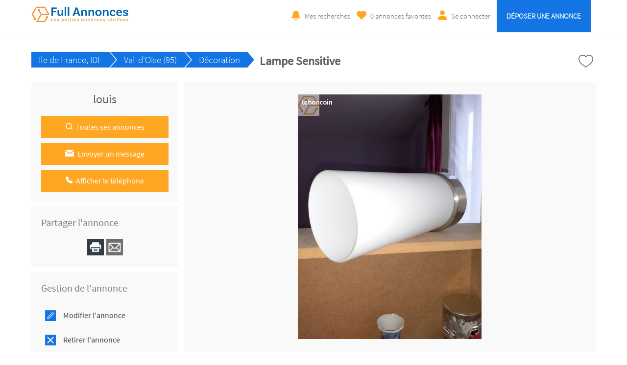

--- FILE ---
content_type: text/html; charset=UTF-8
request_url: https://www.fullannonces.fr/annonce/Ile-de-France-IDF-Val-d-Oise-95-Decoration-Lampe-Sensitive-286146
body_size: 7569
content:
<!-- Script PHP/MYSQL of management of classifieds ads developed by Script PAG. Script PAG all rights reserved. Use under license. http://www.script-pag.com -->
<!DOCTYPE html>
<html lang="FR" prefix="og: http://ogp.me/ns#">

	<head>
		
		<meta content="width=device-width, initial-scale=1, maximum-scale=1" name="viewport">
		<meta charset="utf-8" />
		
		<title>Lampe Sensitive - Décoration - Ile de France, IDF - Val-d'Oise (95) - Full Annonces</title>
		<link rel="canonical" href="https://www.fullannonces.fr">
		<meta name="Description" content="vends une lampe sensitive sans interrupteur il suffit de tapoter du doigt sur le pied pour régler l'intensiter  ou éteindre la lampe" />
		<meta name="Keywords" lang="fr" content="" />
		<meta name="Robots" content="all" />
		<meta name="language" content="FR" />
		<meta name="format-detection" content="telephone=no" />
				
		<link href="https://www.fullannonces.fr/template/css/jquery-ui.min.css" type="text/css" rel="stylesheet" />
				<link href="https://www.fullannonces.fr/template/css/design.css" type="text/css" rel="stylesheet" />
		
				
				<link href="https://www.fullannonces.fr/template/map/map.css" type="text/css" rel="stylesheet" />
				
		<!-- FAVICON -->
		
		<link rel="apple-touch-icon" sizes="57x57" href="https://www.fullannonces.fr/template/images/favicon/apple-icon-57x57.png">
		<link rel="apple-touch-icon" sizes="60x60" href="https://www.fullannonces.fr/template/images/favicon/apple-icon-60x60.png">
		<link rel="apple-touch-icon" sizes="72x72" href="https://www.fullannonces.fr/template/images/favicon/apple-icon-72x72.png">
		<link rel="apple-touch-icon" sizes="76x76" href="https://www.fullannonces.fr/template/images/favicon/apple-icon-76x76.png">
		<link rel="apple-touch-icon" sizes="114x114" href="https://www.fullannonces.fr/template/images/favicon/apple-icon-114x114.png">
		<link rel="apple-touch-icon" sizes="120x120" href="https://www.fullannonces.fr/template/images/favicon/apple-icon-120x120.png">
		<link rel="apple-touch-icon" sizes="144x144" href="https://www.fullannonces.fr/template/images/favicon/apple-icon-144x144.png">
		<link rel="apple-touch-icon" sizes="152x152" href="https://www.fullannonces.fr/template/images/favicon/apple-icon-152x152.png">
		<link rel="apple-touch-icon" sizes="180x180" href="https://www.fullannonces.fr/template/images/favicon/apple-icon-180x180.png">
		<link rel="icon" type="image/png" sizes="192x192" href="https://www.fullannonces.fr/template/images/favicon/android-icon-192x192.png">
		<link rel="icon" type="image/png" sizes="32x32" href="https://www.fullannonces.fr/template/images/favicon/favicon-32x32.png">
		<link rel="icon" type="image/png" sizes="96x96" href="https://www.fullannonces.fr/template/images/favicon/favicon-96x96.png">
		<link rel="icon" type="image/png" sizes="16x16" href="https://www.fullannonces.fr/template/images/favicon/favicon-16x16.png">
		<meta name="msapplication-TileColor" content="#ffffff">
		<meta name="msapplication-TileImage" content="https://www.fullannonces.fr/template/images/favicon/ms-icon-144x144.png">
		<meta name="theme-color" content="#ffffff"> 
		<script src="https://www.google.com/recaptcha/api.js" async defer></script>
								<meta property="og:title" content="Full Annonces : Lampe Sensitive - Décoration - Ile de France, IDF - Val-d'Oise (95) - Full Annonces" />
			<meta property="og:type" content="website" />
			<meta property="og:url" content="https://www.fullannonces.fr/annonce/Ile-de-France-IDF-Val-d-Oise-95-Decoration-Lampe-Sensitive-286146"/>
			<meta property="og:site_name" content="Full Annonces"/>
			<meta property="og:description" content="vends une lampe sensitive sans interrupteur il suffit de tapoter du doigt sur le pied pour régler l'intensiter  ou éteindre la lampe">
						
											<meta property="og:image" content="https://www.fullannonces.fr/upload/photos/2024/06/27/12/43/Decoration-Ile-de-France-IDF-Val-d-Oise-95-Lampe-Sensitive8142437404246567578.jpg"/>
											
		<script>
			var BASELANG = 'fr';
			var BASEURL = 'https://www.fullannonces.fr';
			var BASEURLIMG = 'https://www.fullannonces.fr';
			var BASELAT = '48.8587741';
			var BASELNG = '2.2069771';
		</script>
		
				
				<script type="text/javascript" src="https://www.fullannonces.fr/includes/functions/uploader/uploader.js"></script>
		
				
		
		
	</head>

<body class="pagorablue">


<header class="container-100 header">
	<div class="container-100-child flex-container">
		<div id="main-menu" class="toggle-menu">
			<div>
				<span></span>
				<span></span>
				<span></span>
			</div>
		</div>
		<div class="header-logo">
			<p><a href="https://www.fullannonces.fr/"><img src="https://www.fullannonces.fr/template/images/logo.png" alt="Full Annonces" /></a></p>
		</div>
		<div class="header-links">
			<div class="menu">
								<a class="ring" href="https://www.fullannonces.fr/acc_connexion.php?back=SearchAlert">Mes recherches</a>
								<a class="selection" href="https://www.fullannonces.fr/selection.php"><span id="nb-ads-selection">0</span> annonces favorites</a>
				<a class="connexion" href="https://www.fullannonces.fr/acc_connexion.php">Se connecter</a>								<a class="button" href="https://www.fullannonces.fr/acc_connexion.php?back=FormDeposit">Déposer une annonce</a>
											</div>
		</div>
		
		
	</div>
	</header>
<div class="container-100 header-end"></div>



<!-- Script PHP/MYSQL of management of classifieds ads developed by Script PAG Script PAG all rights reserved. Use under license. http://www.script-pag.com -->
<div class="container-100">
	<div class="container-100-child ad-page-container" itemscope itemtype="http://schema.org/CreativeWork">
		
		
		
		<div class="ad-page-bloc-title flex-container">
			<ul>
				<li><a href="https://www.fullannonces.fr/annonces/offres/Ile-de-France-IDF">Ile de France, IDF</a><span>></span></li>
								<li><a href="https://www.fullannonces.fr/annonces/offres/Ile-de-France-IDF/Val-d-Oise-95">Val-d'Oise (95)</a><span>></span></li>
								<li><a href="https://www.fullannonces.fr/annonces/offres/Ile-de-France-IDF/Val-d-Oise-95/Decoration">Décoration</a><span>></span></li>
			</ul>
			<h1 itemprop="name">Lampe Sensitive</h1>
	
			<div>
				<p><a class="icon-heart " href="https://www.fullannonces.fr/selection.php" data-id="286146"></a></p>
			</div>
		</div>
	
		<div class="ad-page-parent-container flex-container">
			
			<div class="ad-page-small-container">
			
				<div class="ad-page-bloc-infos contact">
					<p class="name-contact">
						louis											</p>
					
							 
										<a href="https://www.fullannonces.fr/ads_advertiser.php?id_ad=286146"><img src="https://www.fullannonces.fr/template/images/icons/icon_ad_contact_glass.png" alt="" />Toutes ses annonces</a>
										
					<a class="message" href="https://www.fullannonces.fr/send_advertiser.php?id_ad=286146"><img src="https://www.fullannonces.fr/template/images/icons/icon_ad_contact_mail.png" alt="" />Envoyer un message</a>			
										<a class="phone" href="https://www.fullannonces.fr/includes/display/display_phone_ad.php" data-id="286146"><span class="display-phone"><img src="https://www.fullannonces.fr/template/images/icons/icon_ad_contact_phone.png" alt="" />Afficher le téléphone</span></a>
										
									</div>
			
				<div class="ad-page-bloc-infos"><p class="title"><span>Partager l'annonce</span></p><div class="share"><a style="cursor:pointer" onclick="window.print()"><img src="https://www.fullannonces.fr/template/images/icons/icon_ad_share_print.png"  alt="" /></a><a href="https://www.fullannonces.fr/send_friend.php?id_ad=286146"><img src="https://www.fullannonces.fr/template/images/icons/icon_ad_share_mail.png"  alt="" /></a></div></div>			
				<div class="ad-page-bloc-infos management">
					<p class="title"><span>Gestion de l'annonce</span></p>
				
										<a href="https://www.fullannonces.fr/acc_connexion.php?back=FormUpdate&id_ad=286146"><img src="https://www.fullannonces.fr/template/images/icons/icon_ad_management_update.png" alt="" />Modifier l'annonce</a>
					<a href="https://www.fullannonces.fr/acc_connexion.php"><img src="https://www.fullannonces.fr/template/images/icons/icon_ad_management_delete.png" alt="" />Retirer l'annonce</a>
					
					<a href="https://www.fullannonces.fr/acc_connexion.php"><img src="https://www.fullannonces.fr/template/images/icons/icon_ad_management_top.png" alt="" />Annonce en Tête</a><a href="https://www.fullannonces.fr/acc_connexion.php"><img src="https://www.fullannonces.fr/template/images/icons/icon_ad_management_premium.png" alt="" />Annonce Premium</a><a href="https://www.fullannonces.fr/acc_connexion.php"><img src="https://www.fullannonces.fr/template/images/icons/icon_ad_management_urgent.png" alt="" />Annonce Urgente</a><a href="https://www.fullannonces.fr/acc_connexion.php"><img src="https://www.fullannonces.fr//template/images/icons/icon_ad_management_framed.png" alt="" />Annonce Encadrée</a>				</div>
				
				<div class="ad-page-bloc-infos stats">
					<p class="title"><span>Statistiques de l'annonce</span></p>
					<p><img src="https://www.fullannonces.fr/template/images/icons/icon_ad_stats_prev.png" alt="" />Nombre de vues : 296</p>
					<p><img src="https://www.fullannonces.fr/template/images/icons/icon_ad_stats_last.png" alt="" />Dernière visite le : 02/11 à 11:39</p>
					<p><img src="https://www.fullannonces.fr/template/images/icons/icon_ad_stats_ref.png" alt="" />Référence : 286146</p>
				</div>
			
				<div class="bloc-advertisement-area text-center"><a href="https://www.century21.fr/contactez_nous" target="_blank"><img src="https://www.fullannonces.fr/upload/advertisement/8271vdgs82.jpg" alt="century21" /></a></div>	
			</div>
			
			<div class="ad-page-large-container">
								<div class="ad-page-bloc-photo" itemprop="image">
					<div class="bloc-photo">
													<img data-num="1" src="https://www.fullannonces.fr/upload/photos/2024/06/27/12/43/Decoration-Ile-de-France-IDF-Val-d-Oise-95-Lampe-Sensitive8142437404246567578.jpg" id="photo" alt="" />
											</div>
					
					<div class="ad-page-bloc-thumbnail">
					<div class="nav-slide prev"><img src="https://www.fullannonces.fr/template/images/icons/icon_arrow_slide_left.png" alt=""/></div>
					<ul class="ad-page-bloc-thumbnail-list">
																<li class="current-thumb"  data-num="1"><img src="https://www.fullannonces.fr/upload/thumbnails/2024/06/27/12/43/Decoration-Ile-de-France-IDF-Val-d-Oise-95-Lampe-Sensitive8142437404246567578.jpg" alt="" /></li>
																					<li   data-num="2"><img src="https://www.fullannonces.fr/upload/thumbnails/2024/06/27/12/43/Decoration-Ile-de-France-IDF-Val-d-Oise-95-Lampe-Sensitive14263441464850687579.jpg" alt="" /></li>
															</ul>
					<div class="nav-slide next"><img src="https://www.fullannonces.fr/template/images/icons/icon_arrow_slide_right.png" alt=""/></div>
					</div>
					
				</div>
				<!-- Images slideshow -->
				<div class="modal-content">
					<span class="close_modal close cursor">&times;</span>
					<img id="my_slides" data-num="1" src="https://www.fullannonces.fr/upload/photos/2024/06/27/12/43/Decoration-Ile-de-France-IDF-Val-d-Oise-95-Lampe-Sensitive8142437404246567578.jpg" alt="" />
					<div id="modal_nav_wrap">
						<div id="modal_nav">
							<div class="modal prev"><img src="https://www.fullannonces.fr/template/images/icons/icon_arrow_slide_left.png" alt=""/></div>
							<ul class="thumb_list">
																	<li data-num="1"><img class="thumbnail" src="https://www.fullannonces.fr/upload/thumbnails/2024/06/27/12/43/Decoration-Ile-de-France-IDF-Val-d-Oise-95-Lampe-Sensitive8142437404246567578.jpg" alt="" /></li>
																	<li data-num="2"><img class="thumbnail" src="https://www.fullannonces.fr/upload/thumbnails/2024/06/27/12/43/Decoration-Ile-de-France-IDF-Val-d-Oise-95-Lampe-Sensitive14263441464850687579.jpg" alt="" /></li>
															</ul>
							<div class="modal next"><img src="https://www.fullannonces.fr/template/images/icons/icon_arrow_slide_right.png" alt=""/></div>
						</div>
					</div>
				</div>
								
					
				<div class="ad-page-bloc-infos">
					<p class="title"><span>Informations générales</span></p>
			
										<p class="price">30,00 €</p>
											
					<aside class="flex-container">
						
											</aside>
					
					<div class="location">
						<p>
							95880 Enghien les bains													</p>
					</div>
					
					<p class="deposit-date">
						Annonce déposée   
						<time itemprop="datePublished" datetime="2024-06-27">le 27/06/2024</time>
					</p>
				</div>
				
				<div class="ad-page-bloc-infos">
					<p class="title"><span>Détail de l'annonce</span></p>
					<p itemprop="text">vends une lampe sensitive sans interrupteur il suffit de tapoter du doigt sur le pied pour régler l&#039;intensiter  ou éteindre la lampe</p>
					<p class="report-abuse"><a href="https://www.fullannonces.fr/send_contact.php?id_ad=286146">Signaler l'annonce</a></p>
				</div>
				
								
					
								
			</div>
			
			
						
			<div class="list-premium"><!-- Script PHP/MYSQL of management of classifieds ads developed by Script PAG Script PAG all rights reserved. Use under license. http://www.script-pag.com -->

<h2 class="icon-similar">Annonces similaires</h2>

		
		<a href="https://www.fullannonces.fr/annonce/Ile-de-France-IDF-Val-d-Oise-95-Decoration-Seau-en-Cuivre-a-Charbon-Porte-Parapluie-285926" class="background-ads-premium">
		
			<img src="https://www.fullannonces.fr/upload/thumbnails/2024/05/16/03/17/Decoration-Ile-de-France-IDF-Val-d-Oise-95-Seau-en-Cuivre-a-Charbon-Porte-Parapluie10233440424647556576.jpg"  alt="" /><div class="bloc-premium-infos"><p>Seau en Cuivre a...<br /><span class="txt-info-premium">Val-d'Oise (95)</span><br /><span class="txt-price-premium"><strong>140,00 €</strong></span></p></div>			
		</a>	
				
		<a href="https://www.fullannonces.fr/annonce/Ile-de-France-IDF-Val-d-Oise-95-Decoration-Miroir-Oval-285889" class="background-ads-premium">
		
			<img src="https://www.fullannonces.fr/upload/thumbnails/2024/05/09/13/39/Decoration-Ile-de-France-IDF-Val-d-Oise-95-Miroir-Oval12152535404248515770.jpg"  alt="" /><div class="bloc-premium-infos"><p>Miroir Oval<br /><span class="txt-info-premium">Val-d'Oise (95)</span><br /><span class="txt-price-premium"><strong>100,00 €</strong></span></p></div>			
		</a>	
				
		<a href="https://www.fullannonces.fr/annonce/Ile-de-France-IDF-Val-d-Oise-95-Decoration-Grand-Miroir-285702" class="background-ads-premium">
		
			<img src="https://www.fullannonces.fr/upload/thumbnails/2024/03/21/19/21/Decoration-Ile-de-France-IDF-Val-d-Oise-95-Grand-Miroir582325515462707172.jpg"  alt="" /><div class="bloc-premium-infos"><p>Grand Miroir<br /><span class="txt-info-premium">Val-d'Oise (95)</span><br /><span class="txt-price-premium"><strong>100,00 €</strong></span></p></div>			
		</a>	
				
		<a href="https://www.fullannonces.fr/annonce/Ile-de-France-IDF-Val-d-Oise-95-Decoration-2-Tapis-de-Sol-285701" class="background-ads-premium">
		
			<img src="https://www.fullannonces.fr/upload/thumbnails/2024/03/21/19/19/Decoration-Ile-de-France-IDF-Val-d-Oise-95-2-Tapis-de-Sol12173852535458687679.jpg"  alt="" /><div class="bloc-premium-infos"><p>2 Tapis de Sol<br /><span class="txt-info-premium">Val-d'Oise (95)</span><br /><span class="txt-price-premium"><strong>20,00 €</strong></span></p></div>			
		</a>	
				
		<a href="https://www.fullannonces.fr/annonce/Ile-de-France-IDF-Val-d-Oise-95-Decoration-Ancien-Miroir-284992" class="background-ads-premium">
		
			<img src="https://www.fullannonces.fr/upload/thumbnails/2023/11/01/04/54/Decoration-Ile-de-France-IDF-Val-d-Oise-95-Ancien-Miroir3111525274041505261.jpg"  alt="" /><div class="bloc-premium-infos"><p>Ancien Miroir<br /><span class="txt-info-premium">Val-d'Oise (95)</span><br /><span class="txt-price-premium"><strong>100,00 €</strong></span></p></div>			
		</a>	
		
</div>			
		</div>
	</div>
</div><!-- Script PHP/MYSQL of management of classifieds ads developed by Script PAG Script PAG all rights reserved. Use under license. http://www.script-pag.com -->
<div class="container-100 categories">
	<nav class="container-100-child">
	<ul><li class="title-cat"><a href="https://www.fullannonces.fr/annonces/offres/Vehicules-Auto-Moto" title="Annonces Véhicules, Auto, Moto">Véhicules, Auto, Moto</a></li><li><a href="https://www.fullannonces.fr/annonces/offres/Voitures-occasions" title="Annonces Voitures occasions">Voitures occasions</a></li><li><a href="https://www.fullannonces.fr/annonces/offres/Voitures-de-collection" title="Annonces Voitures de collection">Voitures de collection</a></li><li><a href="https://www.fullannonces.fr/annonces/offres/Motos-Quad-2-roues" title="Annonces Motos, Quad, 2 roues">Motos, Quad, 2 roues</a></li><li><a href="https://www.fullannonces.fr/annonces/offres/Scooters-Mobylettes" title="Annonces Scooters, Mobylettes">Scooters, Mobylettes</a></li><li><a href="https://www.fullannonces.fr/annonces/offres/Caravane-Camping-car" title="Annonces Caravane, Camping car">Caravane, Camping car</a></li><li><a href="https://www.fullannonces.fr/annonces/offres/Vehicules-utilitaires" title="Annonces Véhicules utilitaires">Véhicules utilitaires</a></li><li><a href="https://www.fullannonces.fr/annonces/offres/Accessoires-Automobiles" title="Annonces Accessoires Automobiles">Accessoires Automobiles</a></li><li><a href="https://www.fullannonces.fr/annonces/offres/Pieces-detachees" title="Annonces Pièces détachées">Pièces détachées</a></li><li><a href="https://www.fullannonces.fr/annonces/offres/Bateaux-Nautisme" title="Annonces Bateaux, Nautisme">Bateaux, Nautisme</a></li><li><a href="https://www.fullannonces.fr/annonces/offres/Velo-Bicyclette" title="Annonces Vélo, Bicyclette">Vélo, Bicyclette</a></li><li><a href="https://www.fullannonces.fr/annonces/offres/Engin-mat-professionnel" title="Annonces Engin mat. professionnel">Engin mat. professionnel</a></li><li><a href="https://www.fullannonces.fr/annonces/offres/Loc-Auto-Moto-Bateau" title="Annonces Loc. Auto Moto Bateau">Loc. Auto Moto Bateau</a></li><li><a href="https://www.fullannonces.fr/annonces/offres/Covoiturage-Autopartage" title="Annonces Covoiturage-Autopartage">Covoiturage-Autopartage</a></li></ul><ul><li class="title-cat"><a href="https://www.fullannonces.fr/annonces/offres/Immobilier" title="Annonces Immobilier">Immobilier</a></li><li><a href="https://www.fullannonces.fr/annonces/offres/Ventes-Immobilieres" title="Annonces Ventes Immobilières">Ventes Immobilières</a></li><li><a href="https://www.fullannonces.fr/annonces/offres/Location-maison" title="Annonces Location maison">Location maison</a></li><li><a href="https://www.fullannonces.fr/annonces/offres/Location-Appartement" title="Annonces Location Appartement">Location Appartement</a></li><li><a href="https://www.fullannonces.fr/annonces/offres/Vente-Achat-Terrain" title="Annonces Vente Achat Terrain">Vente Achat Terrain</a></li><li><a href="https://www.fullannonces.fr/annonces/offres/Vente-achat-etranger" title="Annonces Vente, achat étranger">Vente, achat étranger</a></li><li><a href="https://www.fullannonces.fr/annonces/offres/Location-etranger" title="Annonces Location étranger">Location étranger</a></li><li><a href="https://www.fullannonces.fr/annonces/offres/Location-de-vacances" title="Annonces Location de vacances">Location de vacances</a></li><li><a href="https://www.fullannonces.fr/annonces/offres/Colocation-immobiliere" title="Annonces Colocation immobilière">Colocation immobilière</a></li><li><a href="https://www.fullannonces.fr/annonces/offres/Bureaux-et-commerces" title="Annonces Bureaux et commerces">Bureaux et commerces</a></li><li><a href="https://www.fullannonces.fr/annonces/offres/Garage-box-Parking" title="Annonces Garage box - Parking">Garage box - Parking</a></li><li><a href="https://www.fullannonces.fr/annonces/offres/Locaux-Professionnels" title="Annonces Locaux Professionnels">Locaux Professionnels</a></li></ul><ul><li class="title-cat"><a href="https://www.fullannonces.fr/annonces/offres/Offre-et-Demande-Emploi" title="Annonces Offre et Demande Emploi">Offre et Demande Emploi</a></li><li><a href="https://www.fullannonces.fr/annonces/offres/Offre-d-emploi-Job" title="Annonces Offre d'emploi, Job">Offre d'emploi, Job</a></li><li><a href="https://www.fullannonces.fr/annonces/offres/Demande-d-emploi-Job" title="Annonces Demande d'emploi, Job">Demande d'emploi, Job</a></li><li><a href="https://www.fullannonces.fr/annonces/offres/Cours-particuliers" title="Annonces Cours particuliers">Cours particuliers</a></li><li><a href="https://www.fullannonces.fr/annonces/offres/Services-Prestations" title="Annonces Services, Prestations">Services, Prestations</a></li><li><a href="https://www.fullannonces.fr/annonces/offres/Offre-proposition-de-Stage" title="Annonces Offre, proposition de Stage">Offre, proposition de Stage</a></li><li><a href="https://www.fullannonces.fr/annonces/offres/Demande-de-Stage" title="Annonces Demande de Stage">Demande de Stage</a></li><li><a href="https://www.fullannonces.fr/annonces/offres/Offre-Emploi-Etranger" title="Annonces Offre Emploi Etranger">Offre Emploi Etranger</a></li><li><a href="https://www.fullannonces.fr/annonces/offres/Demande-Emploi-Etranger" title="Annonces Demande Emploi Etranger">Demande Emploi Etranger</a></li><li><a href="https://www.fullannonces.fr/annonces/offres/Offre-proposition-benevolat" title="Annonces Offre, proposition bénévolat">Offre, proposition bénévolat</a></li><li><a href="https://www.fullannonces.fr/annonces/offres/Demande-benevolat" title="Annonces Demande bénévolat">Demande bénévolat</a></li><li><a href="https://www.fullannonces.fr/annonces/offres/Baby-Sitting-Garde-enfant" title="Annonces Baby-Sitting Garde enfant">Baby-Sitting Garde enfant</a></li></ul><ul><li class="title-cat"><a href="https://www.fullannonces.fr/annonces/offres/Habillement-Vetements" title="Annonces Habillement, Vêtements">Habillement, Vêtements</a></li><li><a href="https://www.fullannonces.fr/annonces/offres/Vetements-Femmes" title="Annonces Vêtements Femmes">Vêtements Femmes</a></li><li><a href="https://www.fullannonces.fr/annonces/offres/Vetements-Hommes" title="Annonces Vêtements Hommes">Vêtements Hommes</a></li><li><a href="https://www.fullannonces.fr/annonces/offres/Chaussures-Femmes" title="Annonces Chaussures Femmes">Chaussures Femmes</a></li><li><a href="https://www.fullannonces.fr/annonces/offres/Chaussures-Hommes" title="Annonces Chaussures Hommes">Chaussures Hommes</a></li><li><a href="https://www.fullannonces.fr/annonces/offres/Vetements-fillettes" title="Annonces Vêtements fillettes">Vêtements fillettes</a></li><li><a href="https://www.fullannonces.fr/annonces/offres/Vetements-garcons-Ado" title="Annonces Vêtements garçons Ado.">Vêtements garçons Ado.</a></li><li><a href="https://www.fullannonces.fr/annonces/offres/Montres-Horlogerie" title="Annonces Montres, Horlogerie">Montres, Horlogerie</a></li><li><a href="https://www.fullannonces.fr/annonces/offres/Sac-a-Main-Sacoches" title="Annonces Sac a Main, Sacoches">Sac a Main, Sacoches</a></li><li><a href="https://www.fullannonces.fr/annonces/offres/Bagagerie-Sac-de-voyage" title="Annonces Bagagerie-Sac de voyage">Bagagerie-Sac de voyage</a></li><li><a href="https://www.fullannonces.fr/annonces/offres/Bijoux-Joaillerie" title="Annonces Bijoux-Joaillerie">Bijoux-Joaillerie</a></li><li><a href="https://www.fullannonces.fr/annonces/offres/Accessoire-mode" title="Annonces Accessoire mode">Accessoire mode</a></li></ul><ul><li class="title-cat"><a href="https://www.fullannonces.fr/annonces/offres/High-Tech" title="Annonces High Tech">High Tech</a></li><li><a href="https://www.fullannonces.fr/annonces/offres/Hifi-Son-Audio-Video" title="Annonces Hifi Son Audio Vidéo">Hifi Son Audio Vidéo</a></li><li><a href="https://www.fullannonces.fr/annonces/offres/Informatique-Imprimante" title="Annonces Informatique, Imprimante">Informatique, Imprimante</a></li><li><a href="https://www.fullannonces.fr/annonces/offres/Telephonie-GSM" title="Annonces Téléphonie GSM">Téléphonie GSM</a></li><li><a href="https://www.fullannonces.fr/annonces/offres/Jeux-video-Gamer" title="Annonces Jeux vidéo, Gamer">Jeux vidéo, Gamer</a></li><li><a href="https://www.fullannonces.fr/annonces/offres/Appareil-Photo-Camescope" title="Annonces Appareil Photo Caméscope">Appareil Photo Caméscope</a></li><li><a href="https://www.fullannonces.fr/annonces/offres/Televiseur-Ecran-plat" title="Annonces Téléviseur, Ecran plat">Téléviseur, Ecran plat</a></li><li><a href="https://www.fullannonces.fr/annonces/offres/DVD-Lecteur-Enregistreur" title="Annonces DVD Lecteur Enregistreur">DVD Lecteur Enregistreur</a></li><li><a href="https://www.fullannonces.fr/annonces/offres/Home-Cinema" title="Annonces Home Cinema">Home Cinema</a></li><li><a href="https://www.fullannonces.fr/annonces/offres/Satellite-TNT-Cable" title="Annonces Satellite TNT Cable">Satellite TNT Cable</a></li><li><a href="https://www.fullannonces.fr/annonces/offres/GPS" title="Annonces GPS">GPS</a></li><li><a href="https://www.fullannonces.fr/annonces/offres/Lecteur-MP3-MP4" title="Annonces Lecteur MP3 MP4">Lecteur MP3 MP4</a></li></ul><ul><li class="title-cat"><a href="https://www.fullannonces.fr/annonces/offres/Habitation" title="Annonces Habitation">Habitation</a></li><li><a href="https://www.fullannonces.fr/annonces/offres/Mobilier-Meuble" title="Annonces Mobilier-Meuble">Mobilier-Meuble</a></li><li><a href="https://www.fullannonces.fr/annonces/offres/Electromenager" title="Annonces Electroménager">Electroménager</a></li><li><a href="https://www.fullannonces.fr/annonces/offres/Bricolage-Maison" title="Annonces Bricolage, Maison">Bricolage, Maison</a></li><li><a href="https://www.fullannonces.fr/annonces/offres/Decoration" title="Annonces Décoration">Décoration</a></li><li><a href="https://www.fullannonces.fr/annonces/offres/Jardinage" title="Annonces Jardinage">Jardinage</a></li><li><a href="https://www.fullannonces.fr/annonces/offres/Art-amp-Culture" title="Annonces Art &amp; Culture">Art &amp; Culture</a></li><li><a href="https://www.fullannonces.fr/annonces/offres/Vin-et-gastronomie" title="Annonces Vin et gastronomie">Vin et gastronomie</a></li></ul><ul><li class="title-cat"><a href="https://www.fullannonces.fr/annonces/offres/Detente-et-Loisirs" title="Annonces Détente et Loisirs">Détente et Loisirs</a></li><li><a href="https://www.fullannonces.fr/annonces/offres/Films-DVDs" title="Annonces Films DVDs">Films DVDs</a></li><li><a href="https://www.fullannonces.fr/annonces/offres/Musique-CDs" title="Annonces Musique-CDs">Musique-CDs</a></li><li><a href="https://www.fullannonces.fr/annonces/offres/Livres-Magazines" title="Annonces Livres-Magazines">Livres-Magazines</a></li><li><a href="https://www.fullannonces.fr/annonces/offres/Jeux-de-societe" title="Annonces Jeux de société">Jeux de société</a></li><li><a href="https://www.fullannonces.fr/annonces/offres/Forme-Detente" title="Annonces Forme-Détente">Forme-Détente</a></li><li><a href="https://www.fullannonces.fr/annonces/offres/Materiel-de-Sport" title="Annonces Matériel de Sport">Matériel de Sport</a></li><li><a href="https://www.fullannonces.fr/annonces/offres/Collection-et-Loisir" title="Annonces Collection et Loisir">Collection et Loisir</a></li></ul><ul><li class="title-cat"><a href="https://www.fullannonces.fr/annonces/offres/Enfance" title="Annonces Enfance">Enfance</a></li><li><a href="https://www.fullannonces.fr/annonces/offres/Equipement-pour-bebe" title="Annonces Equipement pour bébé">Equipement pour bébé</a></li><li><a href="https://www.fullannonces.fr/annonces/offres/Vetements-pour-bebe" title="Annonces Vêtements pour bébé ">Vêtements pour bébé </a></li><li><a href="https://www.fullannonces.fr/annonces/offres/Vetements-Garcons" title="Annonces Vêtements Garçons">Vêtements Garçons</a></li><li><a href="https://www.fullannonces.fr/annonces/offres/Vetements-Filles" title="Annonces Vêtements Filles">Vêtements Filles</a></li><li><a href="https://www.fullannonces.fr/annonces/offres/Chaussures-enfants" title="Annonces Chaussures enfants">Chaussures enfants</a></li><li><a href="https://www.fullannonces.fr/annonces/offres/Jeux-et-Jouets" title="Annonces Jeux et Jouets">Jeux et Jouets</a></li><li><a href="https://www.fullannonces.fr/annonces/offres/Puericulture" title="Annonces Puériculture">Puériculture</a></li></ul><ul><li class="title-cat"><a href="https://www.fullannonces.fr/annonces/offres/Rencontres-serieuses" title="Annonces Rencontres sérieuses">Rencontres sérieuses</a></li><li><a href="https://www.fullannonces.fr/annonces/offres/Rencontres-Amoureuses" title="Annonces Rencontres Amoureuses">Rencontres Amoureuses</a></li><li><a href="https://www.fullannonces.fr/annonces/offres/Amicales-Perdus-de-vue" title="Annonces Amicales-Perdus de vue">Amicales-Perdus de vue</a></li></ul><ul><li class="title-cat"><a href="https://www.fullannonces.fr/annonces/offres/Animaux" title="Annonces Animaux">Animaux</a></li><li><a href="https://www.fullannonces.fr/annonces/offres/Vente-Animaux" title="Annonces Vente Animaux">Vente Animaux</a></li><li><a href="https://www.fullannonces.fr/annonces/offres/Achat-Animaux" title="Annonces Achat Animaux">Achat Animaux</a></li><li><a href="https://www.fullannonces.fr/annonces/offres/Services-aux-Animaux" title="Annonces Services aux Animaux">Services aux Animaux</a></li><li><a href="https://www.fullannonces.fr/annonces/offres/Accessoires-pour-Animaux" title="Annonces Accessoires pour Animaux">Accessoires pour Animaux</a></li><li><a href="https://www.fullannonces.fr/annonces/offres/Adoption-Animaux" title="Annonces Adoption Animaux">Adoption Animaux</a></li><li><a href="https://www.fullannonces.fr/annonces/offres/Animaux-perdus" title="Annonces Animaux perdus">Animaux perdus</a></li><li><a href="https://www.fullannonces.fr/annonces/offres/Autres" title="Annonces Autres">Autres</a></li></ul>	</nav>
</div>
<footer class="container-100 footer">
	<div class="container-100-child flex-container">
		
		<div class="footer-top">
		    <div class="menu">
		        <ul>
				<li><a href="https://www.fullannonces.fr/info/CGU-3">CGU</a></li><li><a href="https://www.fullannonces.fr/info/Qui-sommes-nous-4">Qui sommes-nous</a></li><li><a href="https://www.fullannonces.fr/info/Politique-de-confidentialite-153">Politique de confidentialité</a></li><li><a href="https://www.fullannonces.fr/info/Nos-partenaires-33">Nos partenaires</a></li><li><a href="https://www.fullannonces.fr/info/Fonctionnement-de-Notre-Plateforme-132">Fonctionnement de Notre Plateforme</a></li><li><a href="https://www.fullannonces.fr/info/Informations-utilisateurs-141">Informations utilisateurs</a></li><li><a href="https://www.fullannonces.fr/info/Paiement-securise-par-Stripe-142">Paiement sécurisé par Stripe</a></li><li><a href="https://www.fullannonces.fr/info/Verification-et-securite-143">Vérification et sécurité</a></li><li><a href="https://www.fullannonces.fr/info/Professionnels-Votre-Publicite-Ici-144">Professionnels, Votre Publicité Ici !</a></li><li><a href="https://www.fullannonces.fr/info/Option-Annonce-en-Tete-145">Option Annonce en Tête</a></li><li><a href="https://www.fullannonces.fr/info/Option-Annonce-Premium-146">Option Annonce Premium</a></li><li><a href="https://www.fullannonces.fr/info/Option-Annonce-Urgent-147">Option Annonce Urgent</a></li><li><a href="https://www.fullannonces.fr/info/Option-Annonce-Encadree-148">Option Annonce Encadrée</a></li><li><a href="https://www.fullannonces.fr/info/Abonnement-Vitrine-professionnelle-149">Abonnement Vitrine professionnelle</a></li><li><a href="https://www.fullannonces.fr/info/Vitrine-Professionnelle-150">Vitrine Professionnelle</a></li><li><a href="https://www.fullannonces.fr/info/Les-options-payantes-151">Les options payantes</a></li><li><a href="https://www.fullannonces.fr/info/Comment-passer-une-annonce-152">Comment passer une annonce</a></li><li><a href="https://www.fullannonces.fr/info/Comment-publier-une-annonce-154">Comment publier une annonce ?</a></li><li><a href="https://www.fullannonces.fr/info/Guide-pour-passer-une-annonce-155">Guide pour passer une annonce</a></li>				
				<li><a class="manage-cookie" href="#">Gestion des cookies</a></li>
				<li><a href="https://www.fullannonces.fr/send_contact.php">Nous contacter</a></li>
			</ul>
		    </div>
			<div class="logo">
			   <a href="https://stripe.com/fr/resources/more/secure-payment-systems-explained" target="_blank">
			       <img  height="100px" width="220px" src="https://www.fullannonces.fr/images/logo-stripe2.png" alt="" />
			    </a>
		    </div>
		</div>
		
		<div class="footer-links">
		    <ul>
		        <li>
		            <a title="Mon compte" href="https://www.fullannonces.fr/acc_connexion.php">Mon compte</a>
		        </li>
		        |
		        <li>
		            <a title="Déposer une annonce" href="https://www.fullannonces.fr/acc_connexion.php?back=FormDeposit">Passer une annonce</a>
		        </li>
		        |
		        <li>
		            <a title="trouver une annonce" href="https://www.fullannonces.fr/annonces/offres?type=1&keywords=&postcode=&reg=0&cat=0&sort=1&status=0">Rechercher une annonce</a>
		        </li>
		        |
		        <li>
		            <a title="Annonces proche de chez moi" href="https://www.fullannonces.fr/">Annonces locales</a>
		        </li>
		    </ul>
		</div>
	
		<div class="footer-networks">
						<a class="rss-feed" rel="nofollow" href="https://www.fullannonces.fr/flux-rss" target="_blank"></a>
						
			
						<a class="facebook-networks" href="https://www.facebook.com/fullannonces.fr" target="_blank"></a>
									<a class="twitter-networks" href="" target="_blank"></a>
									<a class="linkedin-networks" href="" target="_blank"></a>
									<a class="instagram-networks" href="" target="_blank"></a>
									<a class="pinterest-networks" href="" target="_blank"></a>
					</div>
		
		<div>
			<p>
			Copyright &copy; <a class="lien_foot" href="https://www.fullannonces.fr/">Full Annonces</a> 			</p>
		</div>
	</div>
	</footer>


<script src="https://www.fullannonces.fr/js/jquery-1.11.2.min.js"></script>
<script src="https://www.fullannonces.fr/js/jquery-11.4.ui.min.js"></script>
<script src="https://www.fullannonces.fr/js/functions_js.js"></script>
<script>
	var visit_latitude = 0;
	var visit_longitude = 0;
</script>

<script src="https://www.fullannonces.fr/js/map.js"></script>


<script src="https://www.fullannonces.fr/includes/calendar/fns_js_cal_show.js"></script>

<script>
$.datepicker.regional['fr'] = {
	closeText: 'Fermer',
	prevText: 'Préc',
	nextText: 'Suiv',
	currentText: 'Aujourd\'hui',
	monthNames: ["Janvier","Février","Mars","Avril","Mai","Juin", "Juillet","Août","Septembre","Octobre","Novembre","Décembre"],
	monthNamesShort: ["Jan","Fév","Mar","Avr","Mai","Jun", "Jul","Aoû","Sep","Oct","Nov","Déc"],
	dayNames: ["Dimanche","Lundi","Mardi","Mercredi","Jeudi","Vendredi","Samedi"],
	dayNamesShort: ["Dim","Lun","Mar","Mer","Jeu","Ven","Sam"],
	dayNamesMin: ["Di","Lu","Ma","Me","Je","Ve","Sa"],
	weekHeader: 'Sm',
	dateFormat: 'dd/mm/yy',
	firstDay: 1,
	isRTL: false,
	showMonthAfterYear: false,
	yearSuffix: ''
};
$.datepicker.setDefaults($.datepicker.regional['fr']);
</script>
<script src="https://www.fullannonces.fr/includes/calendar/fns_js_cal.js"></script>

	<script>
	if($(window).width() < 930) { 
		$(".ad-page-large-container").after($(".ad-page-small-container"));
	}
	$(window).on("resize", function() {
			if($(this).width() < 930) { 
				$(".ad-page-large-container").after($(".ad-page-small-container"));
		}
			if($(this).width() > 930) { 
				$(".ad-page-large-container").before($(".ad-page-small-container"));
		}
	}); 
	</script>

<script>
window.___gcfg = {lang: 'fr'}; 

(function() {
var po = document.createElement('script'); po.type = 'text/javascript'; po.async = true;
po.src = 'https://apis.google.com/js/platform.js';
var s = document.getElementsByTagName('script')[0]; s.parentNode.insertBefore(po, s);
})();
</script>

<script>
	var more_premium = new dialogBox();
	more_premium.init({
		container: 'body',
		wrapper: {element: 'div', id: 'more-premium-box'},
		triggered: {event: 'click', element: '.more-premium-box'},
		width: '50%',
		height: '50%',
		content: 'https://www.fullannonces.fr/more_premium.php',
		active_breakpoint: true,
		breakpoint: {width: 501, height: 501},
		breakpoint_dimensions: {width: '90%', height: '90%'}
	});
			var gmap_box = new dialogBox();
		gmap_box.init({
			container: 'body',
			wrapper: {element: 'div', id: 'gmap-box'},
			triggered: {event: 'click', element: '.gmap-box'},
			width: '80%',
			height: '80%',
			content: 'https://www.fullannonces.fr/includes/functions/fns_geo.php',
			onload: function() {
				var point = new google.maps.LatLng(0, 0);
				var map = new google.maps.Map(document.getElementById('gmap'), {
					zoom: 12,
					center: point,
					mapTypeId: google.maps.MapTypeId.ROADMAP
				});
				var marker = new google.maps.Marker({
					position: point,
					map: map
				});
				marker.setVisible(true);
			}
		});
	</script>

	<script>
		window.addEventListener('load', function(event_load) {
			var SPcookies = new SPCookie({url: 'https://www.fullannonces.fr/includes/display/valid_cookie.php', url_manager:  BASEURL+'/includes/display/cookies_manager.php'});SPcookies.init();
		});
	</script>
</body>
</html>

--- FILE ---
content_type: text/css
request_url: https://www.fullannonces.fr/template/map/map.css
body_size: 530
content:
/*  -----  MAP -----  */

#map-container
{
	display: flex;
	width: 80%;
	margin: 40px auto;
}
#map-container svg
{
	max-width: 100%;
	max-height: 500px;
}
.map-svg
{
	flex: 1;
	margin-top: auto;
	margin-bottom: auto;
}
@media (max-width: 1024px)
{
	#map-container
	{
		width: 90%;
	}
}
@media (max-width: 900px)
{
	#map-container svg
	{
		display: block;
		margin: auto;
	}
	.map-svg
	{
		width: 100%;
	}
}
#regions_list
{
	flex: 1;
	display: block;
	padding: 0;		
	width: auto;
	column-gap: 30px;
	margin: auto 0 auto 0;
}
#regions_list li
{
	list-style: none;
	margin: 0;
	padding: 4px 0;
	white-space: nowrap;
}
#regions_list li a
{
	line-height: 17px;
	font-family: 'Roboto Regular';
	font-size: 1em;
	color: #777777;
	text-decoration: none;
}
#regions_list li a:hover
{
	text-decoration: underline;
}
@media (max-width: 900px)
{
	#regions_list
	{
		display: none;
	}	
}
#tooltip
{
	display: inline-block;
	min-width: 200px;
	width: auto;
	height: auto;
	padding: 20px;
	background-color: white;
	border: 1px solid #ededed;
	border-radius: 5px 5px 5px 5px;
	position: absolute;
	float: left;
	display: none;
	text-align: center;
	z-index: 10;
}
#tooltip #triangle
{
	position: absolute;
	bottom: -9px;
	left: 20%;
	width: 0;
	height: 0;
	border-style: solid;
	border-width: 9px 9px 0 0;
	border-color: white transparent transparent transparent;
}
#tooltip #triangle_border
{
	position: absolute;
	bottom: -11px;
	left: calc(20% - 1px);
	width: 0;
	height: 0;
	border-style: solid;
	border-width: 10px 10px 0 0;
	border-color: #ededed transparent transparent transparent;
}
.tx_reg_tooltip
{
	font-family: Tahoma, sans-serif;
	font-size: 0.9em;
	color: #2F2F2F;
	font-weight: bold;
}
.tx_tooltip
{
	font-family: Tahoma, sans-serif;
	font-size: 0.8em;
	color: #2F2F2F;
}

--- FILE ---
content_type: application/javascript
request_url: https://www.fullannonces.fr/js/functions_js.js
body_size: 15620
content:
///////////////////////////////////////////////////////////////////////////////////////////
///Script PHP/MYSQL of management of classifieds ads developed by Script PAG
///Script PAG all rights reserved. Use under license. http://www.script-pag.com
///////////////////////////////////////////////////////////////////////////////////////////

//############################################################

var watchId = null;
var windowWidth = $(window).width();
var windowHeight = $(window).height();
var minWithPopup = 400;

window.addEventListener('load', function() {
	//Manage billing form submission
	if(document.getElementById('billing-form')) {
		document.getElementById('billing-form').querySelector('input[name="billing_form"]').addEventListener('click', function(e) {
			e.preventDefault();
			let billing_request = new jXMLHttpRequest();
			let billing_data = new FormData(document.getElementById('billing-form'));
			billing_request.formData(document.getElementById('billing-form').action, billing_data).then(function(response) {
				if(response.response == false) {
					document.getElementById('billing-form').querySelector('.p-error').style.display = 'block';
					var billing_fields = document.getElementById('billing-form').querySelectorAll('input');
					for(let field of billing_fields) {
						if(field.value.length == 0 && field.name != 'company') {
							field.classList.add('form-error');
						} else {
							field.classList.remove('form-error');
						}
					}
				} else {
					window.location.reload();
				}
			});
		});
		if(document.getElementById('edit-billing')) {
			document.getElementById('edit-billing').addEventListener('click', function() {
				document.querySelector('.payment-type').style.display = 'none';
				document.getElementById('billing-form').style.display = 'block';
				document.getElementById('billing-result').style.display = 'none';
			});
		}
	}
	
	//Manage email customer search alert
	if(document.querySelector('.search-alert-mail-active')) {
		var active_alert_buttons = document.querySelectorAll('.search-alert-mail-active');
		for(var active_button of active_alert_buttons) {
			active_button.querySelector('[type="checkbox"]').addEventListener('click', function(e) {
				var checkbox_target = this;
				var checked = this.checked;
				if(checked == true) {
					var checkbox_value = 1;
				} else {
					var checkbox_value = 0;
				}
				var data_active_search = 'id='+checkbox_target.parentNode.dataset.id+'&value='+checkbox_value;
				var xhr_active_search = new XMLHttpRequest();
				xhr_active_search.open('POST', BASEURL+'/includes/display/search_send_mail.php', true);
				xhr_active_search.setRequestHeader("Content-type", "application/x-www-form-urlencoded");
				xhr_active_search.onload  = function(e) {
					if(this.status == 200 && this.response == 1) {
						if(checkbox_value == 1) { 
							checkbox_target.parentNode.classList.add('active');
						} else {
							checkbox_target.parentNode.classList.remove('active');
						}
					}
				};
				xhr_active_search.send(data_active_search);
			});
		}
	}
	
	//Save customer search
	if(document.querySelector('.save-shearch')) {
		var save_search_buttons = document.querySelectorAll('.save-shearch.to-saved');
		for(var save_button of save_search_buttons) {
			save_button.addEventListener('click', search_save);
		}
	}
	
	//Delete customer search
	if(document.querySelector('.delete-acc-search')) {
		var delete_search_buttons = document.querySelectorAll('.delete-acc-search');
		for(var delete_button of delete_search_buttons) {
			delete_button.addEventListener('click', search_delete);
		}
	}
	
	//Manage search form
	if(document.querySelector('form.search-form:not(.no-rewrite)')) {
		if(document.getElementById('search-type')) {
			var radios = document.getElementById('search-type').querySelectorAll('input[type="radio"]');
			if(radios.length > 0) {
				for(var radio of radios) {
					radio.addEventListener('click', function() {
						load_search_cat(this.value, function (type) {
							if(type == 5) {
// 								document.getElementById('search-ads').style.display = 'none';
								document.querySelector('.search-form').querySelector('[name="keywords"]').placeholder = document.querySelector('.search-form').querySelector('[name="keywords"]').dataset.texttype2;
								disabled_input_search_type();
							} else {
// 								document.getElementById('search-ads').style.display = 'block';
								document.querySelector('.search-form').querySelector('[name="keywords"]').placeholder = document.querySelector('.search-form').querySelector('[name="keywords"]').dataset.texttype1;
								disabled_input_search_type(true);
							}
						});
					});
				}
			}
		} else if(document.getElementById('search-ads')) {
			disabled_input_search_type();
		}
		if(document.getElementById('more-search')) {
			if(document.getElementById('search_radio5')) {
				if(document.getElementById('search_radio5').checked) {
					disabled_input_search_type();
				}
			}
			if(document.getElementById('option') && document.getElementById('option').childNodes.length > 0 && windowWidth < 931) {
				manage_more_button();
			}	
			window.addEventListener('resize', function() {
				manage_more_button();
			});
		}
		document.querySelector('form.search-form').addEventListener('submit', function(e) {
			e.preventDefault();
			var rewrite_search_action = true;
			var new_action = BASEURL;
			var form_fields = document.querySelector('form.search-form').querySelectorAll('input, select');
			if(form_fields.length > 0) {
				for(var field of form_fields) {
					if(field.name != 'reg' && field.name != 'county' && field.name != 'cat' && field.name != 'type' && field.name != 'sort' && field.name != 'status' && field.name.length > 0) {
						if(field.type == 'checkbox' && field.checked == true && field.disabled == false) {
							rewrite_search_action = false;
							break;
						} else if(field.type != 'checkbox' && field.value.length > 0 && field.value != 0) {
							rewrite_search_action = false;
							break;
						}
					} else if(field.name == 'type' && field.checked == true) {
						new_action += '/'+field.parentNode.dataset.slug;
					}
				}
			}
			if(rewrite_search_action == true) {
				if(document.getElementById('county').value.length > 0 && document.getElementById('county').value != 0) {
					new_action += '/'+(document.getElementById('county').querySelector('option[value="'+document.getElementById('county').value+'"]').innerHTML).cleanUrl();
				}
				if(document.querySelector('form.search-form').querySelector('select[name="county"]') && document.querySelector('form.search-form').querySelector('select[name="county"]').value.length > 0 && document.querySelector('form.search-form').querySelector('select[name="county"]').value != 0) {
					new_action += '/'+(document.querySelector('form.search-form').querySelector('select[name="county"]').querySelector('option[value="'+document.querySelector('form.search-form').querySelector('select[name="county"]').value+'"]').innerHTML).cleanUrl();
				}
				if(document.getElementById('opt') && document.getElementById('opt').value.length > 0 && document.getElementById('opt').value != 0) {
					if(document.getElementById('opt').value > 0) {
						new_action += '/'+(document.getElementById('opt').querySelector('option[value="'+document.getElementById('opt').value+'"]').innerHTML.trim()).cleanUrl();	
					} else {
						new_action += '/'+(document.getElementById('opt').querySelector('option[value="'+document.getElementById('opt').value+'"]').value.trim()).cleanUrl();
					}
				}
				if(document.getElementById('options') && document.getElementById('options').value.length > 0 && document.getElementById('options').value != 0) {
					new_action += '/'+(document.getElementById('options').querySelector('option[value="'+document.getElementById('options').value+'"]').dataset.slug.trim()).cleanUrl();
				}
// 				document.querySelector('form.search-form').method = 'POST';
				document.querySelector('form.search-form').action = new_action;
			} else {
// 				document.querySelector('form.search-form').method = 'GET';
				document.querySelector('form.search-form').action = BASEURL+'/search.php';
			}
				document.querySelector('form.search-form').submit();
		});
	}
	
	function disabled_input_search_type(remove_attr) {
		if(document.getElementById('search-ads')) {
			var fields = document.getElementById('search-ads').querySelectorAll('input');
			if(fields.length > 0) {
				for(field of fields) {
					if(typeof remove_attr != 'undefined' && remove_attr == true) {
						field.removeAttribute('disabled');
					} else {
						field.setAttribute('disabled', 'disabled');
					}
				}
			}
		}
	}
	
	function load_search_cat(type, callback) {
		var data = 'search_cat='+type;
		xhr_object = new XMLHttpRequest();
		xhr_object.open("POST", BASEURL +"/includes/display/search_cat.php", true);
		xhr_object.setRequestHeader("Content-type", "application/x-www-form-urlencoded");
		xhr_object.onreadystatechange = function() {
			if (xhr_object.readyState == 4) 
			{
				document.getElementById('cat-search').innerHTML = xhr_object.responseText;
				if(document.getElementById('opt')) {
					document.getElementById('opt').addEventListener('change', function() {
						manage_more_button();
					}, true);
				}
				if(typeof callback == 'function') {
					callback(type);
				}
			}
		}
		xhr_object.send(data);

	}
	
	//Manage thumb on ad page
	if(document.querySelector('.ad-page-bloc-thumbnail')) {
		var ad_slideshow = new slideShow();
	}
	
	//Mannage menu
	var menu = new mobileMenu();
	
	//Menu language height
	if(document.querySelector('.header-flags > div > ul')) {
		var languages = document.querySelector('.header-flags > div > ul').querySelectorAll('li');
		if(languages.length > 0) {
			var language_menu_height = 0;
			var language_menu_min_height = 0;
			var i = 0;
			for(lang of languages) {
				if(i == 0) {
					language_menu_min_height += parseInt(lang.clientHeight);
				}
				language_menu_height += parseInt(lang.clientHeight);
				i++;
			}
			if(language_menu_height > 0) {
				document.querySelector('.header-flags > div').addEventListener('mouseover', function() {
					document.querySelector('.header-flags > div > ul').style.height = language_menu_height+'px';
				});
				document.querySelector('.header-flags > div').addEventListener('mouseout', function() {
					document.querySelector('.header-flags > div > ul').style.height = language_menu_min_height+'px';
				});
			}
		}
	}
});
	
function manage_more_button() {
	if(window.innerWidth < 931) {
		if(document.getElementById('option') && document.getElementById('option').childNodes.length > 0) {
			if(document.getElementById('more-search') && document.getElementById('more-search').classList.contains('more-step')) {
				show_more_search_button();
			}
		} else {
			hide_more_search_button();
		}
	} else {
		hide_more_search_button();
	}
}

function show_more_search_button() {
	document.getElementById('more-search').style.display = 'inline-block';
	document.getElementById('get_options').style.display = 'none';
	document.getElementById('more-search').addEventListener('click', more_button_listener);
}

function hide_more_search_button() {
	document.getElementById('more-search').style.display = 'none';
	document.getElementById('get_options').style.display = 'block';
	document.getElementById('more-search').classList.remove('less-step');
	document.getElementById('more-search').classList.add('more-step');
	document.getElementById('more-search').innerHTML = document.getElementById('more-search').dataset.more;
	document.getElementById('more-search').removeEventListener('click', more_button_listener);
}

function more_button_listener(e) {
	e.preventDefault();
	var element = this;
	if(element.classList.contains('more-step')) {
		document.getElementById('get_options').style.display = 'block';
		element.classList.remove('more-step');
		element.classList.add('less-step');
		document.getElementById('more-search').innerHTML = element.dataset.less;
	} else if(element.classList.contains('less-step')) {
		document.getElementById('get_options').style.display = 'none';
		element.classList.remove('less-step');
		element.classList.add('more-step');
		document.getElementById('more-search').innerHTML = element.dataset.more;
	}
	if(document.getElementById('start_date')) {
		$( "#start_date" ).datepicker({
			numberOfMonths: 1,
			minDate: 'today',
			onSelect: function(dateText) {
				$("#end_date").datepicker('option', 'minDate', dateText);		
			},
			onClose: function() {
				setTimeout(function() {$("#end_date").datepicker("show");}, 100);		
			}
		}); 
	 
		$( "#end_date" ).datepicker({
			numberOfMonths: 1,
			minDate: 'today'
		});	
	}
}

function search_save(event) {
	event.preventDefault();
	var link = event.target;
	var data_save_search = 'search='+encodeURIComponent(link.dataset.query);
	var xhr_save_search = new XMLHttpRequest();
	xhr_save_search.open('POST', BASEURL+'/includes/display/search_save.php', true);
	xhr_save_search.setRequestHeader("Content-type", "application/x-www-form-urlencoded");
	xhr_save_search.onload  = function(e) {
		if(this.status == 200 && this.response == true) {
			link.removeEventListener('click', search_save);
			link.innerHTML = link.dataset.textsaved;
		}
	};
	xhr_save_search.send(data_save_search);
};
	
function search_delete(event) {
	event.preventDefault();
	var link = event.target;
	var data_delete_search = 'id='+link.dataset.id;
	var xhr_delete_search = new XMLHttpRequest();
	xhr_delete_search.open('POST', BASEURL+'/includes/display/search_delete.php', true);
	xhr_delete_search.setRequestHeader("Content-type", "application/x-www-form-urlencoded");
	xhr_delete_search.onload  = function(e) {
		if(this.status == 200 && this.response == true) {
			var total = parseInt(document.querySelector('.listing-infos').querySelector('.span-total').innerHTML) - 1;
			if(total > 0) {
				document.querySelector('.listing-infos').querySelector('.span-total').innerHTML = total;
				document.querySelector('.listing-infos').querySelector('.span-end-ads').innerHTML = parseInt(document.querySelector('.listing-infos').querySelector('.span-end-ads').innerHTML) - 1;
				link.parentNode.remove();
			} else {
				var xhr_load_search = new XMLHttpRequest();
				xhr_load_search.open('POST', BASEURL+'/acc_search.php', true);
				xhr_load_search.setRequestHeader("Content-type", "application/x-www-form-urlencoded");
				xhr_load_search.onload  = function(e) {
					if(this.status == 200) {
						link.closest('.background-search-listing-container').remove();
						document.querySelector('.search-results-container').innerHTML = this.response;
					}
				};
				xhr_load_search.send('is_ajax=true');
			}
		}
	};
	xhr_delete_search.send(data_delete_search);
}

$(function()
{	
	////////////////////////////////
	//Geolocation search
	////////////////////////////////
	
	$("#county").change(function(event)
	{
		var county_val = $(this).val();
		if(county_val == 'geoloc_search')
		{
			event.preventDefault();
			var watchOptions = {
				frequency: 15 * 60 * 1000,
				timeout : 1 * 60 * 1000,
				enableHighAccuracy: false,
				desiredAccuracy:20,
				maxWait:15000,
				maximumAge:600000
			};
							
			if(window.navigator.geolocation)
			{				
				watchId = window.navigator.geolocation.watchPosition(successCallback, errorCallback, watchOptions);
			}		    
			else
				alert("Votre navigateur ne prend pas en compte la géolocalisation HTML5");
		}
	});
	
	if(visit_latitude == 0 && visit_longitude == 0 && navigator.geolocation)
	{
		setTimeout(function(){
			try
			{
				watchId = window.navigator.geolocation.watchPosition(successCallback, errorCallback, watchOptions);
		    }
		    catch(evt)
		    {
		        
		    }
		}, 2000);	
	}
	
	function successCallback(position)
	{		
		$.ajax({
			type: "POST",
			url: BASEURL+"/includes/display/valid_geolocalisation.php",
			data: { latitude: position.coords.latitude,  longitude: position.coords.longitude }
		})
		.done(function(data)
		{
				
		});	
	};
	
	function errorCallback(error)
	{
	    switch(error.code){
	        case error.PERMISSION_DENIED:
	            $('.search-geoloc-error').slideDown();
	            stopWatch();
	            $('#county').val(0);
	            $('#get_counties').html('');
	            break;          
	        case error.POSITION_UNAVAILABLE:
	            $('.search-geoloc-error').slideDown();
	            stopWatch();
	            $('#county').val(0);
	            $('#get_counties').html('');
	            break;
	        case error.TIMEOUT:
	            $('.search-geoloc-error').slideDown();
	            stopWatch();
	            $('#county').val(0);
	            $('#get_counties').html('');
	            break;
	    }
	};
	
	function stopWatch(){
	    window.navigator.geolocation.clearWatch(watchId);
	}
	
	////////////////////////////////
	//Accept cookies
	////////////////////////////////

	$('#valid-cookies a').click( function()
	{
		$.ajax({
			type: "POST",
			url: BASEURL+"/includes/display/valid_cookie.php",
			data: { cookie: 1 }
		})
		.done(function(data)
		{
			$('#valid-cookies').fadeOut();					
		});
	});
	
	////////////////////////////////
	//Form autocomplete
	////////////////////////////////	
	
	$(document).on('focus', ':input[type=radio]', function(){
        $(this).attr('autocomplete', 'off');
    });
	
	////////////////////////////////
	//Deposit photos form
	////////////////////////////////	
	if(document.getElementById('ad_photo_pack_button')) {
		document.getElementById('ad_photo_pack_button').addEventListener('click', function(e) {
			e.preventDefault();
			if(this.closest('.uploader-container').querySelector('input[type="file"][data-spuploader]')) {
				var packphoto = parseInt(this.closest('.uploader-container').dataset.packphoto)
				this.closest('.uploader-container').dataset.spuploadermaxfile = parseInt(this.closest('.uploader-container').dataset.spuploadermaxfile) + packphoto;
				this.closest('.uploader-container').dataset.packphoto = 0;
				for(var i = 0; i < packphoto; i++) {
					sp_uploader[this.closest('.uploader-container').querySelector('input[type="file"][data-spuploader]').dataset.spuploader].clone(true);
				}
			}
			document.getElementById('ad_photo_pack_button').style.display = 'none';
		});
	}
	
	////////////////////////////////
	//Display phone - Ad page
	////////////////////////////////
	$('.contact > .phone').on('click', function(e) {
		if($(this).attr('data-id') != 'undefined' && !$(this).hasClass('is-display')) {
			e.preventDefault();
			var link = $(this);
			$.ajax({
				type: "POST",
				url: $(this).attr('href'),
				data: { id: $(this).attr('data-id') }
			})
			.done(function(data)
			{	
				$('.display-phone').fadeOut( "normal", function() {
					if(data != 0)
					{
						$('.display-phone').html(data.replace('@', ''));
						$(link).addClass('is-display');
						var num = data.split('@');
						$(link).attr('href', 'tel:'+num[1]);
						$('.display-phone').fadeIn("normal");
					}
				});							
			});	
		}
	});

	
	////////////////////////////////
	//Credit system
	////////////////////////////////
	
	$(".forms.credits div > p > a").click( function()
	{
		$(".forms.credits div > p > a").removeClass("selected");
		$(this).addClass("selected");
	});
	
	var acc_credit_val_selected = $(".selected").attr("data-price");
	acc_credit_val_selected = parseFloat(acc_credit_val_selected);
	var acc_credit_1 = $("#credit_1").html();
	acc_credit_1 = parseFloat(acc_credit_1);
	var acc_credit_3 = acc_credit_val_selected + acc_credit_1;
	
	$("#credit_2").html(parseFloat(acc_credit_val_selected).toFixed(2));
	$("#credit_3").html(parseFloat(acc_credit_3).toFixed(2));
	
	$('.forms.credits div > p > a').click( function()
	{
		var input_credit_val = $(this).attr("data-price");
		input_credit_val = parseFloat(input_credit_val);
		
		var acc_credit_1 = $("#credit_1").html();
		acc_credit_1 = parseFloat(acc_credit_1);
		
		var acc_credit_3 = input_credit_val + acc_credit_1;
		
		$("#credit_2").html(parseFloat(input_credit_val).toFixed(2));
		$("#credit_3").html(parseFloat(acc_credit_3).toFixed(2));		
	});
	
	////////////////////////////////
	//Comments
	////////////////////////////////
	
	$(".rating-form a")
		.mouseenter(function() {
			var rating_val = $(this).attr("data-ratting-val");		
			$(".rating-form a").removeClass("actif");
		
			if(rating_val == 5) $(".rating-form a:nth-child(1)").addClass("actif");
			if(rating_val >= 4) $(".rating-form a:nth-child(2)").addClass("actif");
			if(rating_val >= 3) $(".rating-form a:nth-child(3)").addClass("actif");
			if(rating_val >= 2) $(".rating-form a:nth-child(4)").addClass("actif");
			if(rating_val >= 1) $(".rating-form a:nth-child(5)").addClass("actif");
		})
		.mouseleave(function() {
			var rating_val = $("#comment_rating").val();
			
			$(".rating-form a").removeClass("actif");
			
			if(rating_val == 5) $(".rating-form a:nth-child(1)").addClass("actif");
			if(rating_val >= 4) $(".rating-form a:nth-child(2)").addClass("actif");
			if(rating_val >= 3) $(".rating-form a:nth-child(3)").addClass("actif");
			if(rating_val >= 2) $(".rating-form a:nth-child(4)").addClass("actif");
			if(rating_val >= 1) $(".rating-form a:nth-child(5)").addClass("actif");
		});
		
	$(".rating-form a").click( function()
	{		
		var rating_val = $(this).attr("data-ratting-val");		
		$("#comment_rating").val(rating_val);
		
		$(".rating-form a").removeClass("actif");
		
		if(rating_val == 5) $(".rating-form a:nth-child(1)").addClass("actif");
		if(rating_val >= 4) $(".rating-form a:nth-child(2)").addClass("actif");
		if(rating_val >= 3) $(".rating-form a:nth-child(3)").addClass("actif");
		if(rating_val >= 2) $(".rating-form a:nth-child(4)").addClass("actif");
		if(rating_val >= 1) $(".rating-form a:nth-child(5)").addClass("actif");
	});
	
	$("#comment-form-wrap").prepend($("#form-post-comment"));
	
	$("#form-post-comment").on('submit', function(e)
	{	
		e.preventDefault();
		
		$("#error-post-form-comment").hide();
		$("#error-post-form-comment-email").hide();
		
		var comment_txt = $("#comment_txt").val();
		var placeholderText = $("#comment_txt").attr("data-placeholder");
		var comment_title = $('#comment_title').val();
		var placeholderTitle = $("#comment_title").attr("data-placeholder");		
		var comment_email = $('#comment_email').val();
		var placeholderEmail = $("#comment_email").attr("data-placeholder");
		var comment_rating = $("#comment_rating").val();
		var page_ad_com_form_valid = $("#valid-post-form-comment").html();
		
		var emailReg = /^([\w-\.]+@([\w-]+\.)+[\w-]{2,4})?$/;
		if(comment_email == '' || comment_email == placeholderEmail || !emailReg.test(comment_email))
		{
			$("#comment_email").addClass("form-error");
			$("#error-post-form-comment-email").fadeIn();
		}
		else if(comment_title == '' || comment_title == placeholderTitle || comment_txt == '' || comment_txt == placeholderText || comment_rating == 0)
		{
			$("#comment_title").addClass("form-error");
			$("#comment_txt").addClass("form-error");
			$("#error-post-form-comment").fadeIn();	
		}
		else
		{
			$("#error-post-form-comment").hide();
			$("#error-post-form-comment-email").hide();
			$("#form-post-comment input, #form-post-comment textarea").removeClass("form-error");
		
			var comment_id = $('#comment_id').val();
			var comment_type = $('#comment_id').attr("data-type"); // 1 = Ad, 2 = shop
			var comment_pseudo = $('#comment_pseudo').val();
					
			$.ajax({
				type: "POST",
				url: BASEURL+"/includes/display/form_comment.php",
				data: { comment_id: comment_id, comment_type: comment_type, comment_pseudo: comment_pseudo, comment_title: comment_title, comment_email: comment_email, comment_txt: comment_txt, comment_rating : comment_rating }
			})
			.done(function(data)
			{
				$('#comment-form-wrap').slideUp( "normal", function() {
					$('#form-post-comment').hide();
					$('#comment-form-wrap').html('<div id="valid-post-form-comment" style="display: block;"><p>'+ page_ad_com_form_valid +'</p></div>');
					$('#comment-form-wrap').slideDown("slow");
				});
			});
		}
	});
		
	$("#button-show-comments").click( function()
	{			
		$("#comments-show").slideToggle('slow', function(e) {
			if(document.getElementById('comments-show').style.display == 'none') {
				document.getElementById('button-show-comments').innerHTML = document.getElementById('button-show-comments').dataset.moretext;
			} else {
				document.getElementById('button-show-comments').innerHTML = document.getElementById('button-show-comments').dataset.lesstext;
			}
		});
	});
	
	////////////////////////////////
	//Ad form file upload
	////////////////////////////////
	
	$("#ico_update1").on( "click", function()
	{
		var this_element = $(this);
		var msg_text = this_element.attr("data-text");
		var msg_text_valid = this_element.attr("data-valid");
		var msg_text_cancel = this_element.attr("data-cancel");

		$("#popup_msg p").text(msg_text);	
        
        if(msg_text != 0)
        {
		    $("#popup_msg").dialog(
			{
				autoOpen: true,
				show: {effect: 'fade', speed: 1000},
				resizable: false,
				height: "auto",
				minWidth: 400,
				maxWidth: windowWidth,
				minHeight: 20,
				fluid: true,
				modal: true,
				open: function() {
				    $('.ui-widget-overlay').addClass('custom-overlay');
				    $('#popup_msg p').addClass("active");
				},
				close: function() {
				    $('.ui-widget-overlay').removeClass('custom-overlay');
				    $('#popup_msg p').addClass("active");
				},
				modal: true,
				buttons: [
				{
					text: msg_text_valid,
					click: function() {
						$(this).dialog( "close" );
						
						if(this_element.is("input"))
						{
							this_element.attr("data-text", 0);
							this_element.trigger("click");
						}
						else
						{
							var this_href = this_element.attr("href");
							$(location).attr('href', this_href);
						}
					}
				},
				{
					text: msg_text_cancel,
					click: function() {
						$( this ).dialog( "close" );
						return false;
					}
				}
				]
			});
			event.preventDefault();
	        event.stopPropagation();   
			return false;
        }        
	});
	
	////////////////////////////////
	//Delete ad(s) dialog
	////////////////////////////////
	
	$("#delete").on("click", function(event)
	{
		var this_element = $(this);
		var msg_text = this_element.attr("data-text");
		var msg_text_valid = this_element.attr("data-valid");
		var msg_text_cancel = this_element.attr("data-cancel");
				
		var elt_id = this_element.attr("id");
		var popup_aff = 1;
		
		if(elt_id == "delete" && !this_element.hasClass('delete_ad'))
		{
			var n = $("input:checked").length;				
			if(n == 0) popup_aff = 0;	
		}		
        
        if(msg_text != 0 && popup_aff == 1)
        {
			$("body").prepend('<div id="popup_msg" title=""><p></p></div>');
			$("#popup_msg p").text(msg_text);

			$("#popup_msg").dialog(
			{
				autoOpen: true,
				show: {effect: 'fade', speed: 500},
				resizable: false,
				height: "auto",
				minWidth: 400,
				maxWidth: windowWidth,
				minHeight: 20,
				fluid: true,
				modal: true,
				open: function() {
				    $('.ui-widget-overlay').addClass('custom-overlay');
				    $('#popup_msg').find('button:contains("'+msg_text_valid+'")');
				    $('#popup_msg p').addClass("active");
				},
				close: function() {
				    $('.ui-widget-overlay').removeClass('custom-overlay');
				    $('#popup_msg p').removeClass("active");
				},
				buttons: [
				{
					text: msg_text_valid,
					click: function() {
						$(this).dialog( "close" );
						
						if(this_element.is("input"))
						{
							this_element.attr("data-text", 0);
							this_element.trigger("click");
						}
						else
						{
							var this_href = this_element.attr("href");
							$(location).attr('href', this_href);
						}
					}
				},
				{
					text: msg_text_cancel,
					click: function() {
						$( this ).dialog( "close" );
						return false;
					}
				}
				]
			});
			event.preventDefault();
	        event.stopPropagation();    
			return false;
        }        
	});

	if(windowWidth < 500)
	minWithPopup = windowWidth;
	
	function fluidDialog()
	{
	    var $visible = $(".ui-dialog:visible");

	    $visible.each(function ()
	    {
	        var $this = $(this);
	        var dialog = $this.find(".ui-dialog-content").data("ui-dialog");
	        windowWidth = $(window).width();
	        	        
	        if (dialog.options.fluid)
	        {
	            var wWidth = $(window).width();
	            
	            if(wWidth < minWithPopup)
	            minWithPopup = wWidth;
	                        
	            if (wWidth < (parseInt(dialog.options.maxWidth) + 50))
	            {
	                $this.css("max-width", "90%");
	            } else {
		            $this.css("max-width", dialog.options.maxWidth + "px");
	            }
	            dialog.option("position", dialog.options.position);
	        }
	    });
	
	}
	
	$(window).resize(function () {
		fluidDialog();
	});
	
	$(document).on("dialogopen", ".ui-dialog", function (event, ui) {
		fluidDialog();
	});
	
	$( window ).scroll(function() {
		fluidDialog();
	});
	
	////////////////////////////////
	//Display selection
	////////////////////////////////
	
	var hearts = document.querySelectorAll('.icon-heart');
		
	if(hearts.length > 0) {
		for(var heart of hearts) {
			heart.addEventListener('click', function(e) {
				e.preventDefault();
				var element = this;
				var action = 1;
				if(element.classList.contains('selected')) {
					action = 2;
				}
				var xhr = new XMLHttpRequest();
				
				xhr.open('POST', element.href, true);
				xhr.setRequestHeader("Content-type", "application/x-www-form-urlencoded");
				xhr.onload  = function(e) {
					if(this.status == 200) {
						if(element.classList.contains('selected')) {
							element.classList.remove('selected');
							if(parseInt(document.getElementById('nb-ads-selection').innerHTML) > 0) {
								var new_value = parseInt(document.getElementById('nb-ads-selection').innerHTML) - 1;
								document.getElementById('nb-ads-selection').innerHTML = new_value;
							}
						} else {
							element.classList.add('selected');
							var new_value = parseInt(document.getElementById('nb-ads-selection').innerHTML) + 1;
							document.getElementById('nb-ads-selection').innerHTML = new_value;
						}
					}
				};
				xhr.send('id_ad='+element.dataset.id+"&action="+action);
			});
		}
	}
	
	var del_selected = document.getElementsByClassName('icon-deleted-ad-selected');
	if(del_selected.length > 0) {
		for(var selected of del_selected) {
			selected.addEventListener('click', function(e) {
				e.preventDefault();
				var element = this;
				var xhr = new XMLHttpRequest();			
				xhr.open('POST', element.href, true);
				xhr.setRequestHeader("Content-type", "application/x-www-form-urlencoded");
				xhr.onload  = function(e) {
					if(this.status == 200) {
						element.closest('.background-ads-listing-container').remove();
						var new_value = parseInt(document.getElementById('nb-ads-selection').innerHTML) - 1;
						if(new_value < 1) {
							new_value = 0;
							document.querySelector('.search-results-container').innerHTML = this.response;
						}
						document.getElementById('nb-ads-selection').innerHTML = new_value;
					}
				};
				xhr.send('id_ad='+element.dataset.id+"&action=2&is_ajax=true");
			});
		}
	}
});

Object.defineProperty(Object.prototype, 'jToString', {value: jToString, writable: false, enumerable: false});
Object.defineProperty(Object.prototype, 'jlength', {value: jlength, writable: false, enumerable: false});
Object.defineProperty(Object.prototype, 'toQueryString', {value: toQueryString, writable: false, enumerable: false});
Object.defineProperty(Object.prototype, 'jtrigger', {value: jtrigger, writable: false, enumerable: false});

////////////////////////////////
//Manage Mobile menu
////////////////////////////////
var mobileMenu = function(options) {
	this.container = options && options.container ? document.querySelector(options.container) : document.querySelector('.header-links');
	this.menu = options && options.menu ? this.container.querySelector(options.menu) : this.container.querySelector('.menu');
	this.container_left = options && options.container_left ? options.container_left : 0;
	this.menu_left = options && options.menu_left ? options.menu_left : '-10px';
	this.toogle_trigger = options && options.toogle_trigger ? document.getElementById(options.toogle_trigger) : document.getElementById('main-menu');
	this.main_animate_width = options && options.main_animate_width ? options.main_animate_width : '100vw';
	this.animate_width = options && options.animate_width ? options.animate_width : '80vw';
	this.breakpoint = options && options.breakpoint ? options.breakpoint : 1050;
	this.container_duration = options && options.container_duration ? options.container_duration : 1;
	this.menu_duration = options && options.menu_duration ? options.menu_duration : 400;
	
	this.init = function() {
		var _this = this;
		if(_this.container) {
			add_listener(_this);
		}
		window.addEventListener('resize', function() {
			clear_menu(_this);
		});

	};
	
	function add_listener(menu) {
		menu.toogle_trigger.addEventListener('click', function(e) {
			if(window.innerWidth <= menu.breakpoint) {
				e.preventDefault();
				if(menu.container.clientWidth == 0) {
					open_container_menu(menu);
				} else {
					close_menu(menu);
				}
			}
		});
	};
	
	function clear_menu(menu) {
		menu.container.removeAttribute('style');
		menu.menu.removeAttribute('style');
		document.querySelector('body').style.overflow = 'auto';
	};
	
	function open_container_menu(menu) {
		$(menu.container).stop(true);
		$(menu.container).animate({left: menu.container_left}, {
			duration: menu.container_duration,
			start: function() {
				document.querySelector('body').style.overflow = 'hidden';
				menu.container.style.display = 'block';
				menu.container.style.width = menu.main_animate_width;
				open_menu(menu);
			}
		});
	};
	
	function open_menu(menu) {
		$(menu.menu).stop(true);
		$(menu.menu).animate({left: menu.menu_left}, {
			duration: menu.menu_duration
		});
	};
	
	function close_container_menu(menu) {
		$(menu.container).stop(true);
		$(menu.container).animate({left: '-100vw'}, {
			duration: menu.container_duration,
			complete: function() {
				document.querySelector('body').style.overflow = 'auto';
				menu.container.style.display = 'none';
				menu.container.style.width = 0;
			}
		});
	};
	
	function close_menu(menu) {
		$(menu.menu).stop(true);
		$(menu.menu).animate({left: '-100vw'}, {
			duration: menu.menu_duration,
			start: function() {
				close_container_menu(menu);
				clear_menu(menu);
			}
		});
	};
	
	this.init();
};

////////////////////////////////
//Images slideshow with thumb managment
////////////////////////////////
var slideShow = function(options) {
	this.container = options && options.container ? document.querySelector(options.container) : document.querySelector('.ad-page-bloc-thumbnail');
	this.nav_buttons_prev = options && options.nav_buttons_prev ? document.querySelector(options.nav_buttons_prev) : document.querySelector('.nav-slide.prev');
	this.nav_buttons_next = options && options.nav_buttons_next ? document.querySelector(options.nav_buttons_next) : document.querySelector('.nav-slide.next');
	this.close_button = options && options.close_button ? options.close_button : document.querySelector('.close_modal');
	this.slider = options && options.slider ? document.querySelector(options.slider) : document.querySelector('.ad-page-bloc-thumbnail-list');
	this.slides = options && options.slides ? (this.slider ? this.slider.querySelectorAll(options.slides) : this.container.querySelectorAll(options.slides)) : this.slider.querySelectorAll('li');
	this.current_slide_class = options && options.current_slide_class ? options.current_slide_class : 'current-thumb';
	this.img_container = options && options.img_container ? options.img_container : 'photo';
	this.wrapper_options = options && options.wrapper ? options.wrapper : {element: 'div', id: guid()};
	this.wrapper;
	this.wrapper_width = 0;
	this.sliders_width = 0;	
	this.modal =  options && options.modal ? options.modal : {main_container: '.modal-content', container: '#modal_nav', nav_buttons_prev: '.modal.prev', nav_buttons_next: '.modal.next', slider: '.thumb_list', slides: 'li', current_slide_class: 'current-thumb', img_container: 'my_slides', wrapper_options: {element: 'div', id: 'modal_nav'}, wrapper_width: 0, sliders_width: 0};
	this.resize_timer;
	this.init = function() {
		var _this = this;
		if(_this.slider && _this.slides.length > 0) {
			for(var slide of _this.slides) {
				_this.sliders_width += parseFloat(slide.clientWidth) + 4;
				var slider_width = _this.slides.length > 1 ? _this.slider.clientWidth : _this.slider.clientWidth + 8;
				if(_this.sliders_width <= slider_width) {
					_this.wrapper_width += parseFloat(slide.clientWidth) + 4;
				}
				add_slide_listener(slide, _this);
			}
			_this.wrapper = document.createElement(_this.wrapper_options.element);
			_this.wrapper.id = _this.wrapper_options.id;
			_this.wrapper.style.display = 'inline-block';
			_this.wrapper.style.overflow = 'hidden';
			_this.wrapper.style.width = 'auto';
			_this.wrapper.style.width = _this.wrapper_width+'px';
			_this.slider.parentNode.insertBefore(_this.wrapper, _this.nav_buttons_next);
			_this.wrapper.appendChild(_this.slider);
			_this.slider.style.width = _this.sliders_width+'px';
			if(_this.nav_buttons_prev) {
				_this.nav_buttons_prev.addEventListener('click', function(e) {
					e.preventDefault();
					prev_slide(_this);
				});
			}
			if(_this.nav_buttons_next) {
				_this.nav_buttons_next.addEventListener('click', function(e) {
					e.preventDefault();
					next_slide(_this);
				});
			}	
		}
		if(_this.slides.length > 0) {
			if(isTouchDevice()) {
				var touch_start;
				document.querySelector(_this.modal.main_container).addEventListener('touchstart', function(e) {
					touch_start = e.changedTouches[0].clientX;
				}, false);
				document.querySelector(_this.modal.main_container).addEventListener('touchend', function(e) {
					if(touch_start < e.changedTouches[0].clientX) {
						_this.nav_buttons_prev.jtrigger('click');
					} else {
						_this.nav_buttons_next.jtrigger('click');
					}
				}, false);
			}	
			if(_this.modal && document.querySelector(_this.modal.container) != _this.container) {
				var modal_shideshow = new slideShow(_this.modal);
				document.querySelector(modal_shideshow.modal.main_container).style.display = 'none';
				document.querySelector(modal_shideshow.modal.main_container).style.opacity = 1;
				document.getElementById(_this.img_container).addEventListener('click', function(e) {
					document.querySelector('body').style.overflow = 'hidden';
					document.getElementById(modal_shideshow.img_container).src = this.src;
					var current_slide = this.dataset.num;
					document.getElementById(modal_shideshow.img_container).dataset.num = current_slide;
					modal_shideshow.container.querySelector('[data-num="'+current_slide+'"]').classList.add(modal_shideshow.current_slide_class);
					document.querySelector(modal_shideshow.modal.main_container).style.display = 'block';
					if(_this.slider) {
						offset_limit = parseInt(_this.wrapper.style.width);
						if(offset_limit <= modal_shideshow.container.querySelector('[data-num="'+current_slide+'"]').offsetLeft) {
							if(_this.slider.style.marginLeft) {
								var new_margin = parseInt(_this.slider.style.marginLeft) * -1;
							} else {
								var new_margin = 0;
							}
							new_margin += modal_shideshow.container.querySelector('[data-num="'+current_slide+'"]').clientWidth + 4;
							$(_this.slider).animate({marginLeft: -new_margin});
						} else if(_this.slider.style.marginLeft) {
							$(_this.slider).animate({marginLeft: 0});
						}
					}
				});
				modal_shideshow.close_button.addEventListener('click', function() {
					document.querySelector(modal_shideshow.modal.main_container).style.display = 'none';
					modal_shideshow.container.querySelector('.'+modal_shideshow.current_slide_class).classList.remove(modal_shideshow.current_slide_class);
					document.querySelector('body').style.overflow = 'auto';
				});
			}
			window.addEventListener('resize', function() {
				if(_this.slider && _this.slides.length > 1) {
					var modal_hide = false;
					_this.wrapper_width = 0;
					_this.sliders_width = 0;
					_this.slider.style.width = 'auto';
					_this.wrapper.style.width = 'auto';
					var new_slider_width = _this.container.clientWidth - _this.nav_buttons_prev.clientWidth - _this.nav_buttons_next.clientWidth - 8;
					for(var slide of _this.slides) {
						_this.sliders_width += parseFloat(slide.clientWidth) + 4;
						if(_this.sliders_width <= new_slider_width) {
							_this.wrapper_width += parseFloat(slide.clientWidth) + 4;
						}
					}
					_this.wrapper.style.width = _this.wrapper_width+'px';
					_this.slider.style.width = _this.sliders_width+'px';
					if(_this.modal && document.querySelector(_this.modal.container) != _this.container) {
						_this.resize_timer = clearTimeout(_this.resize_timer);
						_this.resize_timer = setTimeout(function() {
							target_slide(_this, _this.slider.querySelector('.'+_this.current_slide_class));
						}, 100);
					}
				}
				if(_this.modal && document.querySelector(_this.modal.container) == _this.container && document.querySelector(_this.modal.main_container).style.display == 'none') {
					modal_hide = true;
					document.querySelector(_this.modal.main_container).style.opacity = 0;
					document.querySelector(_this.modal.main_container).style.display = 'block';
				}
				if(_this.modal && document.querySelector(_this.modal.container) == _this.container) {
					if(modal_hide == true) {
						document.querySelector(_this.modal.main_container).style.display = 'none';
						document.querySelector(_this.modal.main_container).style.opacity = 1;
					}
				}
			});			
		}
	};
	this.init();
	
	function target_slide(slider, target_slide) {
		var _this = slider;
		$(_this.slider).stop(true);
		if(target_slide) {
			var max_offset = _this.wrapper.offsetLeft + parseInt(_this.wrapper.style.width);
			var target_offset = target_slide.offsetLeft + parseInt(target_slide.clientWidth);
			_this.slider.style.marginLeft = 0;
			if(max_offset < target_offset) {
				var new_margin = target_offset - max_offset;
				$(_this.slider).animate({marginLeft: -new_margin});
			}
		}
		if(_this.modal) {
			var modal_wrapper =  document.getElementById(_this.modal.wrapper_options.id).querySelector(_this.modal.slider);
			var targer_slide = modal_wrapper.querySelector('.'+_this.modal.current_slide_class);
			if(modal_wrapper && targer_slide) {
				var max_offset = modal_wrapper.parentNode.offsetLeft + parseInt(modal_wrapper.parentNode.style.width);
				var target_offset = targer_slide.offsetLeft + parseInt(target_slide.clientWidth) + 4;
				modal_wrapper.style.marginLeft = 0;
				if(max_offset < target_offset) {
					var new_margin = target_offset - max_offset;
					$(modal_wrapper).animate({marginLeft: -new_margin});
				}
			}
		}
	}
	
	function prev_slide(slideshow) {
		$(slideshow.slider).finish();
		$('#'+slideshow.img_container).finish();
		var current_slide = slideshow.slider.querySelector('.'+slideshow.current_slide_class);
		current_slide.classList.remove(slideshow.current_slide_class);
		if(current_slide.previousElementSibling) {
			var target_slide = current_slide.previousElementSibling;
		} else {
			var target_slide = slideshow.slides.item(slideshow.slides.length - 1);
		}
		if(target_slide) {
			target_slide.classList.add(slideshow.current_slide_class);
			if((target_slide.parentElement.offsetLeft + slideshow.wrapper.clientWidth) <= target_slide.offsetLeft) {
				if(slideshow.slider.style.marginLeft) {
					var new_margin = parseInt(slideshow.slider.style.marginLeft) * -1;
				} else {
					var new_margin = 0;
				}
				if(target_slide.nextElementSibling) {
					new_margin -= target_slide.nextElementSibling.clientWidth + 4;
				} else {
					new_margin = slideshow.sliders_width - slideshow.wrapper_width;
				}
				$(slideshow.slider).animate({marginLeft: -new_margin});
			} else if(slideshow.slider && slideshow.slider.style.marginLeft) {
				$(slideshow.slider).animate({marginLeft: 0});
			}
			display_new_img(target_slide, slideshow);	
		}
	};
	
	function next_slide(slideshow) {
		$(slideshow.slider).finish();
		$('#'+slideshow.img_container).finish();
		var current_slide = slideshow.slider.querySelector('.'+slideshow.current_slide_class);
		current_slide.classList.remove(slideshow.current_slide_class);
		if(current_slide.nextElementSibling) {
			var target_slide = current_slide.nextElementSibling;
		} else {
			var target_slide = slideshow.slides.item(0);
		}
		if(target_slide) {
			$(slideshow.slider).stop(true);
			target_slide.classList.add(slideshow.current_slide_class);
			var offset_limit = target_slide.parentElement.offsetLeft + parseInt(slideshow.wrapper.style.width);
			if(slideshow.modal && document.querySelector(slideshow.modal.container) == slideshow.container) {
				offset_limit = parseInt(slideshow.wrapper.style.width);
			}
			if(offset_limit <= target_slide.offsetLeft) {
				if(slideshow.slider.style.marginLeft) {
					var new_margin = parseInt(slideshow.slider.style.marginLeft) * -1;
				} else {
					var new_margin = 0;
				}
				new_margin += target_slide.clientWidth + 4;
				$(slideshow.slider).animate({marginLeft: -new_margin});
			} else if(slideshow.slider.style.marginLeft) {
				$(slideshow.slider).animate({marginLeft: 0});
			}
			display_new_img(target_slide, slideshow);
		}
	};
	
	function display_new_img(target_slide, slideshow) {
		var target_img = target_slide.querySelector('img');
		$('#'+slideshow.img_container).fadeOut(100, function() {
			document.getElementById(slideshow.img_container).src = target_img.src.replace('/thumbnails/', '/photos/');
			document.getElementById(slideshow.img_container).dataset.num = target_slide.dataset.num;
			$('#'+slideshow.img_container).fadeIn(100);
		});	
	};
	
	function add_slide_listener(slide, slideshow) {
		slide.addEventListener('click', function(e) {
			event.preventDefault();
			var current_slide = slideshow.slider.querySelector('.'+slideshow.current_slide_class);
			current_slide.classList.remove(slideshow.current_slide_class);
			this.classList.add(slideshow.current_slide_class);
			display_new_img(this, slideshow);
		});
	};
	
	function guid() {
		return Math.floor((1 + Math.random()) * 0x75bcd15).toString(16).substring(1);
	};
};

////////////////////
//Dialog Box Object definition
////////////////////
var dialogBox = function() {
	this.container;
	this.width;
	this.height;
	this.maxWidth;
	this.maxHeight;
	this.isOpen = false;
	this.triggered;
	this.dialog_box;
	this.content;
	this.data;
	this.position;
	this.onload;
	this.breakpoint;
	this.breakpoint_dimensions;
	this.window_breakpoint;
	this.autoopen;
	this.beforeopen;
	
	this.init = function(options) {
		this.container = document.querySelector((typeof options != 'undefined' && typeof options.container != 'undefined' ? options.container : 'body'));
		this.width = defined_width((typeof options != 'undefined' && typeof options.width != 'undefined' ? options.width : 400));
		this.height = defined_height((typeof options != 'undefined' && typeof options.height != 'undefined' ? options.height : 400));
		this.maxWidth = defined_width((typeof options != 'undefined' && typeof options.maxWidth != 'undefined' ? options.maxWidth : this.width));
		this.maxHeight = defined_height((typeof options != 'undefined' && typeof options.maxHeight != 'undefined' ? options.maxHeight : this.height));
		this.triggered = typeof options != 'undefined' && typeof options.triggered != 'undefined' ? options.triggered : {event: 'load', element: 'window'};
		this.wrapper = typeof options != 'undefined' && typeof options.wrapper != 'undefined' ? options.wrapper : {element: 'div', classes: 'dialog-box'};
		this.content = typeof options != 'undefined' && typeof options.content != 'undefined' ? options.content : '';
		this.data = typeof options != 'undefined' && typeof options.data != 'undefined' ? options.data : '';
		this.onload = typeof options != 'undefined' && typeof options.onload != 'undefined' ? options.onload : '';
		this.onclose = typeof options != 'undefined' && typeof options.onclose != 'undefined' ? options.onclose : '';
		this.active_breakpoint = typeof options != 'undefined' && typeof options.active_breakpoint != 'undefined' ? options.active_breakpoint : true;
		this.breakpoint = typeof options != 'undefined' && typeof options.breakpoint != 'undefined' ? options.breakpoint : {width: 401, height: 401};
		this.breakpoint_dimensions =  typeof options != 'undefined' && typeof options.breakpoint_dimensions != 'undefined' ? options.breakpoint_dimensions : {width: '100%', height: '100%'};
		this.window_breakpoint =  typeof options != 'undefined' && typeof options.window_breakpoint != 'undefined' ? options.window_breakpoint : {width: 801, height: 801};
		this.autoopen = typeof options != 'undefined' && typeof options.autoopen != 'undefined' ? options.autoopen : false;
		this.beforeopen = typeof options != 'undefined' && typeof options.beforeopen != 'undefined' ? options.beforeopen : false;
			
		var wrapper = document.createElement(options.wrapper.element);
		if(typeof options.wrapper.classes != 'undefined') {
			if(options.wrapper.classes.match(' ')) {
				var classes = options.wrapper.classes.split(' ');
				for(var elt of classes) {
					if(!wrapper.classList.contains(elt)) {
						wrapper.classList.add(elt);
					}
				}
			} else if(!wrapper.classList.contains(options.wrapper.classes)) {
				wrapper.classList.add(options.wrapper.classes);
			}
		}
		if(!wrapper.classList.contains('dialog-box')) {
			wrapper.classList.add('dialog-box');
		}
		if(typeof options.wrapper.id != 'undefined') {
			wrapper.id = options.wrapper.id;
		}
		wrapper.style.display = 'none';	
		var box = this;
		var close_button_obj = document.createElement('span');
		close_button_obj.id = 'close-button';
		close_button_obj.innerHTML = '&times;';
		close_button_obj.classList.add('dialog-box');
		this.container.appendChild(wrapper);
		this.container.insertBefore(close_button_obj, wrapper);
		this.dialog_box = wrapper;
		if(typeof box.beforeopen != 'function') {
			if(this.content.length > 0 && is_url(this.content)) {
				var request_content = new jXMLHttpRequest();
				var request_data = '';
				if(typeof this.data == 'string') {
					request_data = this.data
				}
				request_content.request(this.content, request_data).then(function(response) {
					wrapper.innerHTML = response;
					if(box.autoopen && box.autoopen == true) {
						display_box('', box, options);
					}
				});
			} else if(typeof this.content == 'object') {
				wrapper.appendChild(this.content);
			} else {
				wrapper.innerHTML = this.content;
				if(box.autoopen && box.autoopen == true) {
					display_box('', box, options);
				}
			}
		}
		if(this.triggered) {
			if(this.triggered.element == 'window') {
				window.addEventListener(this.triggered.event, async function(event) {
					if(typeof box.beforeopen == 'function') {
						await box.beforeopen(event, box);
						if(box.content.length > 0 && is_url(box.content)) {
							var request_content = new jXMLHttpRequest();
							var request_data = '';
							if(typeof box.data == 'string') {
								request_data = box.data
							}
							request_content.request(box.content, request_data).then(function(response) {
								box.dialog_box.innerHTML = response;
								if(box.autoopen && box.autoopen == true) {
									display_box('', box, options);
								}
							});
						}
					} else {
						if(box.autoopen && box.autoopen == true) {
							display_box(event, box, options);
						}
					}
				}, false);
			} else {
				var buttons = document.querySelectorAll(this.triggered.element);
				if(buttons.length > 0) {
					for(var button of buttons) {
						button.addEventListener(this.triggered.event, async function(event) {
							if(typeof box.beforeopen == 'function') {
								await box.beforeopen(event, box);
								if(box.content.length > 0 && is_url(box.content)) {
									var request_content = new jXMLHttpRequest();
									var request_data = '';
									if(typeof box.data == 'string') {
										request_data = box.data
									}
									request_content.request(box.content, request_data).then(function(response) {
										box.dialog_box.innerHTML = response;
										display_box('', box, options);
									});
								}
							} else {
								display_box(event, box, options);
							}
						}, false);
					}
				}
			}
		}
		window.addEventListener('resize', function() {
			resize(box, options);
		});
	};
	
	this.close = function() {
		close_box(event, this);
	};
	
	this.open = async function(e) {
		var box = this;
		if(typeof box.beforeopen == 'function') {
			await box.beforeopen(event, box);
		}
		if(box.content.length > 0 && is_url(box.content)) {
			var request_content = new jXMLHttpRequest();
			var request_data = '';
			if(typeof box.data == 'string') {
				request_data = box.data
			}
			request_content.request(box.content, request_data).then(function(response) {
				box.dialog_box.innerHTML = response;
				display_box('', box, box);
			});
		} else if(typeof box.content == 'object') {
			box.dialog_box.appendChild(box.content);
			display_box('', box, box);
		} else if(typeof box.content == 'string') {
			box.dialog_box.innerHTML = box.content;
			display_box('', box, box);
		}
		return box;
	};
	
	this.hide = function() {
		var box = this;
		box.dialog_box.style.display = 'none';
		if(box_displaying() < 1) {
			document.getElementsByClassName('dialog-box-layer').item(0).style.display = 'none';
			document.querySelector('body').style.overflow = 'auto';
			var close_buttons = document.querySelectorAll('.dialog-box#close-button');
			for(close_button of close_buttons) {
				close_button.style.display = 'none';
			}
		}
		return box;
	}
	
	this.show = function() {
		var box = this;
		document.getElementsByClassName('dialog-box-layer').item(0).style.display = 'block';
		document.querySelector('body').style.overflow = 'hidden';
		box.isOpen = true;
		box.dialog_box.style.display = 'block';
		box.dialog_box.style.position = 'fixed';
		box.dialog_box.style.zIndex = 1000;
		var close_buttons = document.querySelectorAll('.dialog-box#close-button');
		for(close_button of close_buttons) {
			close_button.style.display = 'block';
		}
		return box;
	}
	
	this.reset = function(all) {
		let content_container = document.getElementById(this.wrapper.id);
		if(typeof all != 'undefined' && all === true) {
			content_container.innerHTML = '';
			this.content = '';
			this.data = '';
		} else if(this.content.length > 0 && is_url(this.content)) {
			var request_content = new jXMLHttpRequest();
			var request_data = '';
			if(typeof this.data == 'string') {
				request_data = this.data
			}
			request_content.request(this.content, request_data).then(function(response) {
				content_container.innerHTML = response;
			});
		} else {
			content_container.innerHTML = this.content;
		}
		return this;
	}
	
	this.reload = function() {
		var box = this;
		if(box.triggered) {
			if(box.triggered.element != 'window') {
				var buttons = document.querySelectorAll(this.triggered.element);
				if(buttons.length > 0) {
					for(var button of buttons) {
						button.addEventListener(this.triggered.event, async function(event) {
							if(typeof box.beforeopen == 'function') {
								await box.beforeopen(event, box);
							}
							if(box.content.length > 0 && is_url(box.content)) {
								var request_content = new jXMLHttpRequest();
								var request_data = '';
								if(typeof box.data == 'string') {
									request_data = box.data
								}
								request_content.request(box.content, request_data).then(function(response) {
									box.dialog_box.innerHTML = response;
									display_box('', box, this);
								});
							}
						}, false);
					}
				}
			}
		}
		return this;
	};
	
	this.setData = function(params) {
		if(typeof params == 'string') {
			this.data += (this.data.length > 0 ? '&' : '')+params;
		}
		return this;
	}
	
	this.setContent = function(string) {
		if(typeof string == 'string' && string.length > 0) {
			this.content = string
		} else if(typeof string == 'object') {
			this.content = string
		}
		return this;
	};
	
	this.setOnLoad = function(onload) {
		if(typeof onload == 'function') {
			this.onload = onload;
		}
		return this;
	};
	
	async function display_box(event, box, options) {
		if(typeof event == 'object') {
			event.preventDefault();
		}
		if(document.getElementsByClassName('dialog-box-layer').length > 0) {
			document.getElementsByClassName('dialog-box-layer').item(0).style.display = 'block';
		} else {
			var layer = document.createElement('div');
			layer.classList.add('dialog-box-layer');
			box.container.appendChild(layer);
		}
		document.querySelector('body').style.overflow = 'hidden';
		box.isOpen = true;
		box.dialog_box.style.display = 'block';
		box.dialog_box.style.position = 'fixed';
		box.dialog_box.style.zIndex = 1000;
		resize(box, options);
		var close_buttons = document.querySelectorAll('.dialog-box#close-button');
		for(close_button of close_buttons) {
			close_button.style.display = 'block';
			close_button.addEventListener('click', function(event) {
				close_box(event, box);
			});
		}
		document.addEventListener('keydown', function(event) {
			if(event.key.toLowerCase() === 'escape' || event.key.toLowerCase() === 'esc') {
				close_box(event, box);
			}
		});
		if(typeof box.onload == 'function') {
			box.onload(event, box);
		}
	};
	
	function close_box(event, box) {
		if(typeof event == 'object') {
			event.preventDefault();
		}
		box.dialog_box.style.display = 'none';
		if(box_displaying() < 1) {
			document.getElementsByClassName('dialog-box-layer').item(0).style.display = 'none';
			document.querySelector('body').style.overflow = 'auto';
			var close_buttons = document.querySelectorAll('.dialog-box#close-button');
			for(close_button of close_buttons) {
				close_button.style.display = 'none';
			}
		}
		if(typeof box.onclose == 'function') {
			box.onclose(event, box);
		}
	}
	
	function defined_width(width) {
		var newWidth = width;
		if(typeof width == 'string' && width.match('%')) {
			newWidth = window.innerWidth * parseInt(width) / 100;
		}
		if(newWidth > window.innerWidth) {
			newWidth = window.innerWidth;
		}
		return newWidth;
	};
	
	function defined_height(height) {
		var newHeight = height;
		if(typeof height == 'string' && height.match('%')) {
			newHeight = window.innerHeight * parseInt(height) / 100;
		}
		if(newHeight > window.innerHeight) {
			newHeight = window.innerHeight;
		}
		return newHeight;
	};
	
	function resize(box, options) {
		box.width = defined_width((typeof options != 'undefined' && typeof options.width != 'undefined' ? options.width : 400));
		box.height = defined_height((typeof options != 'undefined' && typeof options.height != 'undefined' ? options.height : 400));
		box.dialog_box.style.width = box.width+'px';
		box.dialog_box.style.height = box.height+'px';
		box.dialog_box.style.top = ((window.innerHeight - box.height) / 2)+'px';
		box.dialog_box.style.left = ((window.innerWidth - box.width) / 2)+'px';
		if(box.active_breakpoint == true) {
			if(box.width < box.breakpoint.width && window.innerWidth < box.window_breakpoint.width) {
				box.width = defined_width(box.breakpoint_dimensions.width);
				box.dialog_box.style.width = box.width+'px';
				var new_left = ((window.innerWidth - box.width) / 2);
				if(new_left < 0) {
					new_left = 0;
				}
				box.dialog_box.style.left = new_left+'px';

			}
			if(box.height < box.breakpoint.height && window.innerHeight < box.window_breakpoint.height) {
				box.height = defined_height(box.breakpoint_dimensions.height);
				box.dialog_box.style.height = box.height+'px';
				var new_top = ((window.innerHeight - box.height) / 2);
				if(new_top < 0) {
					new_top = 0;
				}
				box.dialog_box.style.top = new_top+'px';
			}
		}
	};

	function box_displaying() {
		let count = 0;
		let boxes = document.querySelectorAll('.dialog-box:not(#close-button)');
		if(boxes.length > 0) {
			for(let box of boxes) {
				if(box.style.display == 'block') {
					count++;
				}
			}
		}
		return count;
	};
};

////////////////////
//XMLHttpRequest object clone
////////////////////
var jXMLHttpRequest =  function() {
	var _this = this;
	_this.xhr = new XMLHttpRequest();
	_this.request = function(url, data, callbefore) {
		return new Promise(function (resolve, reject) {
			var params = format_params(url, data, callbefore);
			_this.xhr.open('POST', params.url, true);
			_this.xhr.setRequestHeader("Content-type", "application/x-www-form-urlencoded");
			_this.xhr.onload  = function(e) {
				if(this.status == 200) {
					resolve(this.response);
				} else {
					reject({
			          status: this.status,
			          statusText: _this.xhr.statusText,
			          error: this.response
			        });
				}
			};
			_this.xhr.onerror = function () {
				reject({
		          status: this.status,
		          statusText: _this.xhr.statusText
		        });
			};
			if(typeof params.callbefore == 'function') {
				_this.xhr.onreadystatechange = function() {
					if(this.readyState == 2) {
						return params.callbefore(this);
					}
				};
			}
			_this.xhr.send(params.data);
		});
	};
	_this.json = function(url, data, callbefore) {
		return new Promise(function (resolve, reject) {
			var params = format_params(url, data, callbefore);
			_this.xhr.responseType = 'json';
			_this.xhr.open('POST', params.url, true);
			_this.xhr.setRequestHeader("Content-type", "application/x-www-form-urlencoded");
			_this.xhr.onload  = function(e) {
				if(this.status == 200) {
					resolve(this.response);
				} else {
					reject({
			          status: this.status,
			          statusText: _this.xhr.statusText,
			          error: this.response
			        });
				}
			};
			_this.xhr.onerror = function () {
				reject({
		          status: this.status,
		          statusText: _this.xhr.statusText
		        });
			};
			if(typeof params.callbefore == 'function') {
				_this.xhr.onreadystatechange = function() {
					if(this.readyState == 2) {
						return params.callbefore(this);
					}
				};
			}
			_this.xhr.send(params.data);
		});
	};
	_this.blob = function(url, data, callbefore) {
		return new Promise(function (resolve, reject) {
			var params = format_params(url, data, callbefore);
			_this.xhr.responseType = 'json';
			_this.xhr.open('POST', params.url, true);
			_this.xhr.onload  = function(e) {
				if(this.status == 200) {
					resolve(this.response);
				} else {
					reject({
			          status: this.status,
			          statusText: _this.xhr.statusText,
			          error: this.response
			        });
				}
			};
			_this.xhr.onerror = function () {
				reject({
		          status: this.status,
		          statusText: _this.xhr.statusText
		        });
			};
			if(typeof params.callbefore == 'function') {
				_this.xhr.onreadystatechange = function() {
					if(this.readyState == 2) {
						return params.callbefore();
					}
				};
			}
			_this.xhr.send(params.data);
		});
	};
	_this.formData = function(url, data, callbefore, responseType) {
		return new Promise(function (resolve, reject) {
			var params = format_params(url, data, callbefore);
			if(typeof responseType == 'undefined' || responseType != 'html') {
				_this.xhr.responseType = 'json';
			}
			_this.xhr.open('POST', params.url, true);
			_this.xhr.onload  = function(e) {
				if(this.status == 200) {
					resolve(this.response);
				} else {
					reject({
			          status: this.status,
			          statusText: _this.xhr.statusText,
			          error: this.response
			        });
				}
			};
			_this.xhr.onerror = function () {
				reject({
		          status: this.status,
		          statusText: _this.xhr.statusText
		        });
			};
			if(typeof params.callbefore == 'function') {
				this.xhr.onreadystatechange = function() {
					if(this.readyState == 2) {
						return params.callbefore(this);
					}
				};
			}
			_this.xhr.send(params.data);
		});
	};
	function format_params(url, data, callbefore) {
		var params = {url: null, data: null, callbefore: null};
		if(typeof url == 'object') {
			data = url.data;
			callback = url.callbefore;
			url = url.url;
		}
		params.url = is_url(url) ? url : url.toLink();
		if(typeof data != 'undefined') {
			if(typeof data.append == 'function') {
				params.data = data;
				params.data.append('is_ajax', true);
			} else {
				if(data.jlength() > 0) {
					params.data = typeof data == 'object' ? 'is_ajax=true&'+data.toQueryString() : 'is_ajax=true&'+data;
				} else {
					params.data = 'is_ajax=true';
				}
			}
		} else {
			params.data = 'is_ajax=true';
		}
		if(typeof callbefore == 'function') {
			params.callbefore = callbefore;
		}
		return params;
	}
	return _this;
};

////////////////////
//Display information for cookie utilisation
////////////////////
var SPCookie = function(params) {
	this.url = params && params.url ? params.url : '';
	this.url_manager = params && params.url_manager ? params.url_manager : '';
	this.container = params && params.container ? params.container : 'body';
	
	this.init = function() {
		var _this = this;
		var location = window.location.href;
		if(_this.url && _this.url.length > 0) {
			var jcookie_xhr = new jXMLHttpRequest();
			jcookie_xhr.request(_this.url).then(function(result) {
				if(result) {			
					document.querySelector(_this.container).insertAdjacentHTML('beforeend', result);
					var privacy_policy_box = new dialogBox();
					privacy_policy_box.init({
						container: 'body',
						wrapper: {element: 'div', id: 'privacy-policy-box'},
						triggered: {event: 'click', element: '#policy-link'},
						width: '50%',
						height: '50%',
						content: document.getElementById('policy-link').href,
						active_breakpoint: true,
						breakpoint: {width: 501, height: 501},
						breakpoint_dimensions: {width: '90%', height: '90%'}
					});	
					document.getElementById('accept-cookie').addEventListener('click', function() {
						var jcookies_all_xhr = new jXMLHttpRequest();
						jcookies_all_xhr.json(_this.url, 'spcookieall=true').then(function(result) {
							if(result && result.response == true) {
								window.location.href = location.substring(0, location.indexOf('#'));
							}
						});
					});
					_this.cookieManager(_this.url_manager);
				}
			});
		} else if(_this.url_manager && _this.url_manager.length > 0) {
			_this.cookieManager(_this.url_manager);
		}
	};
	
	this.cookieManager = function(box_location) {
		var location = window.location.href;
		var cookie_manager_box = new dialogBox();
		cookie_manager_box.init({
			container: 'body',
			wrapper: {element: 'div', id: 'cookie-manager-box'},
			triggered: {event: 'click', element: '.manage-cookie'},
			width: '80%',
			height: '80%',
			content: box_location,
			onload: function() {
				var inputs_button = document.getElementById('cookie-manager-box').querySelectorAll('input[type="radio"]');
				if(inputs_button.length > 0) {
					for(var input_button of inputs_button) {
						input_button.addEventListener('click', function(event) {
							event.preventDefault();
							if(event.currentTarget.id.match('_false')) {
								document.getElementById(event.currentTarget.id).parentNode.querySelector('.radio-slide-toggle').style.left = '50%';
								document.getElementById(event.currentTarget.id).removeAttribute('checked');
								document.getElementById(event.currentTarget.id.replace('_false', '_true')).checked = true;
								document.getElementById(event.currentTarget.id).parentNode.querySelector('.radio-slide-background').classList.add('selected');
							} else {
								document.getElementById(event.currentTarget.id).parentNode.querySelector('.radio-slide-toggle').style.left = 0;
								document.getElementById(event.currentTarget.id).removeAttribute('checked');
								document.getElementById(event.currentTarget.id.replace('_true', '_false')).checked = true;
								document.getElementById(event.currentTarget.id).parentNode.querySelector('.radio-slide-background').classList.remove('selected');
							}
						});
					}
				}
				var toogles_radios = document.getElementById('cookie-manager-box').querySelectorAll('.radio-slide-toggle');
				if(toogles_radios.length > 0) {
					for(let toogle_radio of toogles_radios) {
						toogle_radio.addEventListener('click', function(e) {
							e.preventDefault();
							if(this.parentNode.querySelector('input[type="radio"]:checked').id.match('_false')) {
								this.style.left = '50%';
								this.parentNode.querySelector('input[type="radio"][value="0"]').checked = false;
								this.parentNode.querySelector('input[type="radio"][value="1"]').checked = true;
								this.parentNode.querySelector('.radio-slide-background').classList.add('selected');
							} else {
								this.style.left = 0;
								this.parentNode.querySelector('input[type="radio"][value="1"]').checked = false;
								this.parentNode.querySelector('input[type="radio"][value="0"]').checked = true;
								this.parentNode.querySelector('.radio-slide-background').classList.remove('selected');
							}
						});
					}
				}
				document.getElementById('cookie-manager-box').querySelector('button[name="cookie-manager"]').addEventListener('click', function(event) {
					event.preventDefault();					
					var jcookies_data = new FormData(document.getElementById('cookie-manager-box').querySelector('form'));
					var jcookies_data_xhr = new jXMLHttpRequest();
					jcookies_data_xhr.formData(document.getElementById('cookie-manager-box').querySelector('form').action, jcookies_data).then(function(result) {
						if(result && result.response == true) {
							window.location.href = location.substring(0, location.indexOf('#'));
						}
					});
				});
			}
		});
	};
};

////////////////////
//Function select all checkboxes
////////////////////

function ChecktAll(check) 
{
	var tab = document.getElementsByTagName("input"); 
	
	for (var i = 0; i < tab.length; i++) 
	{ 
		if (tab[i].name == "check_all[]" || tab[i].id == "check_all")
		tab[i].checked = check.checked;
	}
}

////////////////////////////////
//Fonction affichage du nom d'entreprise et siret pour les professionnel
////////////////////////////////

function GetPro(val, comp_name, comp_num, act_comp_num)
{
	if (val == 2 && act_comp_num == 0) document.getElementById('get_pro').innerHTML = '<input type="text" id="comp_name" class="short" name="comp_name" placeholder="'+ comp_name +'" value="">';
	
	else if (val == 2 && act_comp_num == 1) document.getElementById('get_pro').innerHTML = '<input type="text" id="comp_name" class="short" name="comp_name" placeholder="'+ comp_name +'" value="">' +
	' <input type="text" id="comp_num" class="short" name="comp_num" placeholder="'+ comp_num +'" value="">';
	
	else document.getElementById('get_pro').innerHTML = '';
}

////////////////////////////////
//Function to display select of counties
////////////////////////////////

function GetCounties() 
{
	var get_counties = document.getElementById('get_counties');
	var value_county = document.getElementById('county').value;
	var xhr_object = null;

	if (window.XMLHttpRequest) 
		xhr_object = new XMLHttpRequest();
		
	else if (window.ActiveXObject) 
		xhr_object = new ActiveXObject("Microsoft.XMLHTTP");
		
	else 
	{
		alert("Your browser does not support some applications of our website, please change browser to use our website.");
		return;
	}
	
	if(value_county == 'geoloc_search')
	{
		xhr_object.open("POST", BASEURL +"/includes/display/search_geolocation.php", true);
	
		xhr_object.onreadystatechange = function() 
		{
			if (xhr_object.readyState == 4) 
			{
				get_counties.innerHTML = xhr_object.responseText;
			}
		}
	
		xhr_object.setRequestHeader("Content-type", "application/x-www-form-urlencoded");
		var data = "county=" + value_county;
		xhr_object.send(data);	
	}
	else
	{
		xhr_object.open("POST", BASEURL +"/includes/display/search_counties.php", true);
	
		xhr_object.onreadystatechange = function() 
		{
			if (xhr_object.readyState == 4) 
			{
				get_counties.innerHTML = xhr_object.responseText;
			}
		}
	
		xhr_object.setRequestHeader("Content-type", "application/x-www-form-urlencoded");
		var data = "county=" + value_county;
		xhr_object.send(data);	
	}	
}

////////////////////////////////
//Function to display calendar option
////////////////////////////////

function GetCalendar() 
{
	var cal_wrap = document.querySelector('.get-options-p-date');
	var options = document.getElementById('opt').value;
	var xhr_object = null;

	if (window.XMLHttpRequest) 
		xhr_object = new XMLHttpRequest();

	else if (window.ActiveXObject) 
		xhr_object = new ActiveXObject("Microsoft.XMLHTTP");
		
	else 
	{
		alert("Votre navigateur ne prend pas en charge certaines applications de notre site internet, merci de changer de navigateur pour utiliser notre site.");
		return;
	}

	xhr_object.open("POST", BASEURL +"/includes/calendar/search_calendar.php", true);

	xhr_object.onreadystatechange = function() 
	{
		if (xhr_object.readyState == 4) 
		{
			if(xhr_object.responseText == 1)
			{
				$( "#start_date" ).datepicker({
					numberOfMonths: 1,
					minDate: 'today',
					onSelect: function(dateText) {
						$("#end_date").datepicker('option', 'minDate', dateText);		
					},
					onClose: function() {
						setTimeout(function() {$("#end_date").datepicker("show");}, 100);		
					}
				}); 
			 
				$( "#end_date" ).datepicker({
					numberOfMonths: 1,
					minDate: 'today'
				});	
				if(cal_wrap) {
					cal_wrap.style.display = 'block';
				}
			}
			else
			{
				if(cal_wrap) {
					cal_wrap.style.display = 'none';
					document.getElementById('start_date').value = '';
					document.getElementById('end_date').value = '';
				}
			}
		}
	}

	xhr_object.setRequestHeader("Content-type", "application/x-www-form-urlencoded");
	var data = "id_cat=" + options;
	xhr_object.send(data);
}

////////////////////////////////
//Function to display select of options
////////////////////////////////

function GetOptions() 
{
	var get_options = document.getElementById('get_options');
	var value_opt = document.getElementById('opt').value;
	var xhr_object = null;

	if (window.XMLHttpRequest) 
		xhr_object = new XMLHttpRequest();
		
	else if (window.ActiveXObject) 
		xhr_object = new ActiveXObject("Microsoft.XMLHTTP");
		
	else 
	{
		alert("Your browser does not support some applications of our website, please change browser to use our website.");
		return;
	}

	xhr_object.open("POST", BASEURL +"/includes/display/search_options.php", true);

	xhr_object.onreadystatechange = function() 
	{
		if (xhr_object.readyState == 4) 
		{
			get_options.innerHTML = xhr_object.responseText;
			manage_more_button();
		}
	}

	xhr_object.setRequestHeader("Content-type", "application/x-www-form-urlencoded");
	var data = "opt=" + value_opt;
	xhr_object.send(data);
}

////////////////////////////////
//Function to display select of options child for the deposit form
////////////////////////////////

function GetOptionsChild(val) 
{
	var options_child_form = document.getElementById('options_child_form_'+ val);
	var value_opt_child = document.getElementById('options_child_'+ val).value;
	var xhr_object = null;

	if (window.XMLHttpRequest) 
		xhr_object = new XMLHttpRequest();
		
	else if (window.ActiveXObject) 
		xhr_object = new ActiveXObject("Microsoft.XMLHTTP");
		
	else 
	{
		alert("Your browser does not support some applications of our website, please change browser to use our website.");
		return;
	}

	xhr_object.open("POST", BASEURL +"/includes/display/search_options_child.php", true);

	xhr_object.onreadystatechange = function() 
	{
		if (xhr_object.readyState == 4) 
		{
			options_child_form.innerHTML = xhr_object.responseText;
		}
	}

	xhr_object.setRequestHeader("Content-type", "application/x-www-form-urlencoded");
	var data = 'options_child_'+ val + '=' + value_opt_child;
	xhr_object.send(data);
}

////////////////////////////////
//Function to display select of counties for form
////////////////////////////////

function DisplayCounties()
{
	var display_counties = document.getElementById('display_counties');
	var value_county = document.getElementById('form_county').value;
	var xhr_object = null;

	if (window.XMLHttpRequest) 
		xhr_object = new XMLHttpRequest();
		
	else if (window.ActiveXObject) 
		xhr_object = new ActiveXObject("Microsoft.XMLHTTP");
		
	else 
	{
		alert("Your browser does not support some applications of our website, please change browser to use our website.");
		return;
	}

	xhr_object.open("POST", BASEURL +"/includes/display/form_counties.php", true);

	xhr_object.onreadystatechange = function() 
	{
		if (xhr_object.readyState == 4) 
		{
			display_counties.innerHTML = xhr_object.responseText;
		}
	}

	xhr_object.setRequestHeader("Content-type", "application/x-www-form-urlencoded");
	var data = "form_county=" + value_county;
	xhr_object.send(data);
}

////////////////////////////////
//Function to display select of options
////////////////////////////////

function DisplayPrice() 
{
	var display_price = document.getElementById('display_price') || null;
	var value_price = document.getElementById('options').value;
	var xhr_object = null;

	if (window.XMLHttpRequest) 
		xhr_object = new XMLHttpRequest();

	else if (window.ActiveXObject) 
		xhr_object = new ActiveXObject("Microsoft.XMLHTTP");
		
	else 
	{
		alert("Your browser does not support some applications of our website, please change browser to use our website.");
		return;
	}

	xhr_object.open("POST", BASEURL +"/includes/display/form_price.php", true);

	xhr_object.onreadystatechange = function() 
	{
		if (xhr_object.readyState == 4) 
		{
			if(document.getElementById('display_price')) {
				display_price.innerHTML = xhr_object.responseText;
			}
		}
	}

	xhr_object.setRequestHeader("Content-type", "application/x-www-form-urlencoded");
	var data = "options=" + value_price;
	xhr_object.send(data);
}

////////////////////////////////
//Function to display calendar option
////////////////////////////////

function DisplayCalendar() 
{
	var cal_wrap = document.getElementById('calendar-wrap');
	var options = document.getElementById('options').value;
	var xhr_object = null;

	if (window.XMLHttpRequest) 
		xhr_object = new XMLHttpRequest();

	else if (window.ActiveXObject) 
		xhr_object = new ActiveXObject("Microsoft.XMLHTTP");
		
	else 
	{
		alert("Votre navigateur ne prend pas en charge certaines applications de notre site internet, merci de changer de navigateur pour utiliser notre site.");
		return;
	}

	xhr_object.open("POST", BASEURL +"/includes/calendar/form_calendar.php", true);

	xhr_object.onreadystatechange = function() 
	{
		if (xhr_object.readyState == 4) 
		{
			if(xhr_object.responseText == 1)
			{
				cal_wrap.style.display = 'block';
			}
			else
			{
				cal_wrap.style.display = 'none';
			}
		}
	}

	xhr_object.setRequestHeader("Content-type", "application/x-www-form-urlencoded");
	var data = "id_cat=" + options;
	xhr_object.send(data);
}

////////////////////////////////
//Function to display file option
////////////////////////////////

function DisplayFile() 
{
	var form_file_wrap = document.getElementById('upload_file_wrap');
	var options = document.getElementById('options').value;
	var xhr_object = null;

	if (window.XMLHttpRequest) 
		xhr_object = new XMLHttpRequest();

	else if (window.ActiveXObject) 
		xhr_object = new ActiveXObject("Microsoft.XMLHTTP");
		
	else 
	{
		alert("Votre navigateur ne prend pas en charge certaines applications de notre site internet, merci de changer de navigateur pour utiliser notre site.");
		return;
	}

	xhr_object.open("POST", BASEURL +"/includes/display/form_file.php", true);

	xhr_object.onreadystatechange = function() 
	{
		if (xhr_object.readyState == 4) 
		{
			if(xhr_object.responseText == 1)
			{
				form_file_wrap.style.display = 'inline-block';
			}
			else
			{
				form_file_wrap.style.display = 'none';
			}
		}
	}

	xhr_object.setRequestHeader("Content-type", "application/x-www-form-urlencoded");
	var data = "id_cat=" + options;
	xhr_object.send(data);
}

////////////////////////////////
//Function to display select of options for the deposit form
////////////////////////////////

function DisplayOptions() 
{
	var options_form = document.getElementById('options_form');
	var value_opt = document.getElementById('options').value;
	var xhr_object = null;

	if (window.XMLHttpRequest) 
		xhr_object = new XMLHttpRequest();
		
	else if (window.ActiveXObject) 
		xhr_object = new ActiveXObject("Microsoft.XMLHTTP");
		
	else 
	{
		alert("Your browser does not support some applications of our website, please change browser to use our website.");
		return;
	}

	xhr_object.open("POST", BASEURL +"/includes/display/form_options.php", true);

	xhr_object.onreadystatechange = function() 
	{
		if (xhr_object.readyState == 4) 
		{
			options_form.innerHTML = xhr_object.responseText;
		}
	}

	xhr_object.setRequestHeader("Content-type", "application/x-www-form-urlencoded");
	var data = "options=" + value_opt;
	xhr_object.send(data);
}

////////////////////////////////
//Function to display select of options child for the deposit form
////////////////////////////////

function DisplayOptionsChild(val) 
{
	var options_child_form = document.getElementById('options_child_form_'+ val);
	var value_opt_child = document.getElementById('options_child_'+ val).value;
	var xhr_object = null;

	if (window.XMLHttpRequest) 
		xhr_object = new XMLHttpRequest();
		
	else if (window.ActiveXObject) 
		xhr_object = new ActiveXObject("Microsoft.XMLHTTP");
		
	else 
	{
		alert("Your browser does not support some applications of our website, please change browser to use our website.");
		return;
	}

	xhr_object.open("POST", BASEURL +"/includes/display/form_options_child.php", true);

	xhr_object.onreadystatechange = function() 
	{
		if (xhr_object.readyState == 4) 
		{
			options_child_form.innerHTML = xhr_object.responseText;
		}
	}

	xhr_object.setRequestHeader("Content-type", "application/x-www-form-urlencoded");
	var data = 'options_child_'+ val + '=' + value_opt_child;
	xhr_object.send(data);
}

////////////////////////////////
//Function to display the note of the deposit form
////////////////////////////////

function DisplayNote() 
{
	var note_form = document.getElementById('note');
	var value_opt = document.getElementById('options').value;
	var xhr_object = null;

	if (window.XMLHttpRequest) 
		xhr_object = new XMLHttpRequest();
		
	else if (window.ActiveXObject) 
		xhr_object = new ActiveXObject("Microsoft.XMLHTTP");
		
	else 
	{
		alert("Your browser does not support some applications of our website, please change browser to use our website.");
		return;
	}

	xhr_object.open("POST", BASEURL +"/includes/display/form_note.php", true);

	xhr_object.onreadystatechange = function() 
	{
		if (xhr_object.readyState == 4) 
		{
			note_form.innerHTML = xhr_object.responseText;
		}
	}

	xhr_object.setRequestHeader("Content-type", "application/x-www-form-urlencoded");
	var data = "options=" + value_opt;
	xhr_object.send(data);
}

////////////////////////////////
//Function to display video
////////////////////////////////

function GetVideo(video)
{
	document.getElementById('video').innerHTML = '<iframe src="'+ video +'" border="0" frameborder="0" allowfullscreen="true" mozallowfullscreen="true" webkitallowfullscreen="true" allowtransparency="true"></iframe>';
}

////////////////////////////////
//Function credit page
////////////////////////////////

function changeCredit(price, credits, isField)
{
	if(price != '' && price > 0)
	{
		var price = price.replace(".",",");
		price = parseFloat(price);
		
		var credits = credits.replace(".",",");
		credits = parseFloat(credits);

		document.getElementById('select_credit').value = price;
		document.getElementById('total_credit').value = credits;	
	}	
			
	return false;
}

////////////////////
//Check if the string is valid url
////////////////////
function is_url(string) {
	try {
		new URL(string);
		return true;
	} catch (_) {
		return false;  
	}
}

////////////////////
//Oject.prototype function : Transform object to string param=value
////////////////////
function jToString(start) {
	var result = '';
	if(typeof this == 'object') {
		if(typeof start != 'undefined' && start === true) {
			result = '&';
		}
		for(var i in this) {
			if(typeof this[i] != 'undefined' && this[i] != null && (this[i].length > 0 || Number.isInteger(this[i]))) {
				result += i+'='+this[i]+'&';
			} else {
				result += i+'=&';
			}
		}
	} else {
		result = this;
	}
	return result.substr(-1) == '&' ? result.substr(0, (result.length - 1)) : result;	
};

////////////////////
//Oject.prototype function : Return object length
////////////////////
function jlength() {
	var length = 0;
	if(typeof this == 'object' && (typeof this.length == 'undefined' || this.length == 0)) {
		var length = 0;
		var keys = Object.keys(this);
		for(var i in keys) {
			if(i != 'length') {
				length++;
			}
		}
	} else if(typeof this == 'object' && typeof this.length != 'undefined') {
		length = this.length;
	}
	return length;
};

////////////////////
//Oject.prototype function : Transform object to string param=value
////////////////////
function toQueryString(start) {
	var result = '';
	if(typeof this == 'object') {
		if(typeof start != 'undefined' && start === true) {
			result = '&';
		}
		for(var i in this) {
			if(typeof this[i] != 'undefined' && this[i] != null && (this[i].length > 0 || Number.isInteger(this[i]))) {
				result += i+'='+this[i]+'&';
			} else if(typeof this[i] == 'object') {
				for(var j in this[i]) {
					if(typeof this[i][j] != 'undefined' && this[i][j] != null && (this[i][j].length > 0 || Number.isInteger(this[i][j]))) {
						result += i+'['+j+']='+this[i][j]+'&';
					} else {
						result += i+'['+j+']=&';
					}
				}
			} else {
				result += i+'=&';
			}
		}
	} else {
		result = this;
	}
	return result.substr(-1) == '&' ? result.substr(0, (result.length - 1)) : result;	
};

////////////////////
//String.prototype function : Return a front link with domain name if no domain name
////////////////////
String.prototype.toLink = function() {
	var jlink = '';
	if(this.length > 0) {
		var linkTest  = new RegExp(/^((http|https):\/\/)?(www[.])?[a-zA-Z0-9._%-]+[a-zA-Z0-9.-]+\.[a-zA-Z]{2,5}(.*)$/);
		if(linkTest.test(this)) {
			jlink = this;
		} else {
			var url = BASEURL;
			jlink += url;
			if(url.substr(-1) != '/' && this.substr(0, 1) != '/') {
				jlink += '/';
			}
			jlink += this;
		}
	}
	return jlink;
};

////////////////////
//Return the string after replace not authorized characters
////////////////////
String.prototype.cleanUrl = function() {
	var pattern = /[^a-zA-Z0-9_\-]/gi;
	return this.noAccent().replace(pattern, '-').replace(/ /g, '-').replace(/(-){2,}/, '-');
};

////////////////////
//Return the string after replace accents
////////////////////
String.prototype.noAccent = function() {
	var to_replace = 'ÀÁÂÃÄÅàáâãäåÒÓÔÕÕÖØòóôõöøÈÉÊËèéêëðÇçÐÌÍÎÏìíîïÙÚÛÜùúûüÑñŠšŸÿýŽž';
	var replace = 'AAAAAAaaaaaaOOOOOOOooooooEEEEeeeeeCcDIIIIiiiiUUUUuuuuNnSsYyyZz';
	var string = this.split('');
    var strLen = string.length;
    var i, x;
	for (i = 0; i < strLen; i++) {
		if ((x = to_replace.indexOf(string[i])) != -1) {
		  string[i] = replace[x];
		}
	}
	return string.join('');
};

////////////////////
//Oject.prototype function : dispatchEvent
////////////////////
function jtrigger(event_name) {
	var event;
	if(document.createEvent){
		event = document.createEvent('HTMLEvents');
		event.initEvent(event_name, true, true);
		event.eventName = event_name;
		return this.dispatchEvent(event);
	} else {
	    event = document.createEventObject();
	    event.eventName = event_name;
	    event.eventType = event_name;
	    return this.fireEvent("on" + event.eventType, event);
	}
};

////////////////////
//Return true if the function could create touch event
////////////////////
function isTouchDevice() {
	try{document.createEvent('TouchEvent');return true;} catch(e){return false;}
};